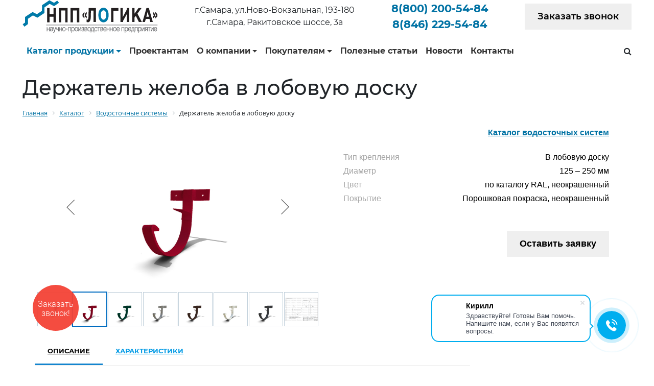

--- FILE ---
content_type: text/html; charset=UTF-8
request_url: http://ocinkovkin.ru/catalog/vodostochnye-sistemy/derzhatel-zheloba-v-lobovuyu-dosku/
body_size: 9893
content:
<!DOCTYPE html>
<html>
	<head>
		<meta http-equiv="Content-Type" content="text/html; charset=UTF-8" />
<meta name="robots" content="index, follow" />
<meta name="keywords" content="Держатель желоба в лобовую доску" />
<meta name="description" content="Держатель желоба в лобовую доску" />
<link href="/bitrix/js/ui/design-tokens/dist/ui.design-tokens.min.css?176295113623463" type="text/css"  rel="stylesheet" />
<link href="/bitrix/js/ui/fonts/opensans/ui.font.opensans.min.css?16800954692320" type="text/css"  rel="stylesheet" />
<link href="/bitrix/js/main/popup/dist/main.popup.bundle.min.css?176295131128056" type="text/css"  rel="stylesheet" />
<link href="/bitrix/css/main/themes/blue/style.min.css?1677852897331" type="text/css"  rel="stylesheet" />
<link href="/bitrix/cache/css/s1/npplogika/page_81389e33fdb8817bea06f0776743f187/page_81389e33fdb8817bea06f0776743f187_v1.css?176638439824459" type="text/css"  rel="stylesheet" />
<link href="/bitrix/cache/css/s1/npplogika/template_2abce4266c21d3c76edf60ffde8d5317/template_2abce4266c21d3c76edf60ffde8d5317_v1.css?1766384337291984" type="text/css"  data-template-style="true" rel="stylesheet" />
<script>if(!window.BX)window.BX={};if(!window.BX.message)window.BX.message=function(mess){if(typeof mess==='object'){for(let i in mess) {BX.message[i]=mess[i];} return true;}};</script>
<script>(window.BX||top.BX).message({"JS_CORE_LOADING":"Загрузка...","JS_CORE_NO_DATA":"- Нет данных -","JS_CORE_WINDOW_CLOSE":"Закрыть","JS_CORE_WINDOW_EXPAND":"Развернуть","JS_CORE_WINDOW_NARROW":"Свернуть в окно","JS_CORE_WINDOW_SAVE":"Сохранить","JS_CORE_WINDOW_CANCEL":"Отменить","JS_CORE_WINDOW_CONTINUE":"Продолжить","JS_CORE_H":"ч","JS_CORE_M":"м","JS_CORE_S":"с","JSADM_AI_HIDE_EXTRA":"Скрыть лишние","JSADM_AI_ALL_NOTIF":"Показать все","JSADM_AUTH_REQ":"Требуется авторизация!","JS_CORE_WINDOW_AUTH":"Войти","JS_CORE_IMAGE_FULL":"Полный размер"});</script>

<script src="/bitrix/js/main/core/core.min.js?1762951409229643"></script>

<script>BX.Runtime.registerExtension({"name":"main.core","namespace":"BX","loaded":true});</script>
<script>BX.setJSList(["\/bitrix\/js\/main\/core\/core_ajax.js","\/bitrix\/js\/main\/core\/core_promise.js","\/bitrix\/js\/main\/polyfill\/promise\/js\/promise.js","\/bitrix\/js\/main\/loadext\/loadext.js","\/bitrix\/js\/main\/loadext\/extension.js","\/bitrix\/js\/main\/polyfill\/promise\/js\/promise.js","\/bitrix\/js\/main\/polyfill\/find\/js\/find.js","\/bitrix\/js\/main\/polyfill\/includes\/js\/includes.js","\/bitrix\/js\/main\/polyfill\/matches\/js\/matches.js","\/bitrix\/js\/ui\/polyfill\/closest\/js\/closest.js","\/bitrix\/js\/main\/polyfill\/fill\/main.polyfill.fill.js","\/bitrix\/js\/main\/polyfill\/find\/js\/find.js","\/bitrix\/js\/main\/polyfill\/matches\/js\/matches.js","\/bitrix\/js\/main\/polyfill\/core\/dist\/polyfill.bundle.js","\/bitrix\/js\/main\/core\/core.js","\/bitrix\/js\/main\/polyfill\/intersectionobserver\/js\/intersectionobserver.js","\/bitrix\/js\/main\/lazyload\/dist\/lazyload.bundle.js","\/bitrix\/js\/main\/polyfill\/core\/dist\/polyfill.bundle.js","\/bitrix\/js\/main\/parambag\/dist\/parambag.bundle.js"]);
</script>
<script>BX.Runtime.registerExtension({"name":"fx","namespace":"window","loaded":true});</script>
<script>BX.Runtime.registerExtension({"name":"ui.design-tokens","namespace":"window","loaded":true});</script>
<script>BX.Runtime.registerExtension({"name":"ui.fonts.opensans","namespace":"window","loaded":true});</script>
<script>BX.Runtime.registerExtension({"name":"main.popup","namespace":"BX.Main","loaded":true});</script>
<script>BX.Runtime.registerExtension({"name":"popup","namespace":"window","loaded":true});</script>
<script>(window.BX||top.BX).message({"LANGUAGE_ID":"ru","FORMAT_DATE":"DD.MM.YYYY","FORMAT_DATETIME":"DD.MM.YYYY HH:MI:SS","COOKIE_PREFIX":"BITRIX_SM","SERVER_TZ_OFFSET":"14400","UTF_MODE":"Y","SITE_ID":"s1","SITE_DIR":"\/","USER_ID":"","SERVER_TIME":1769812665,"USER_TZ_OFFSET":0,"USER_TZ_AUTO":"Y","bitrix_sessid":"d8bbe7d76b7352612ffe34c72e0e1032"});</script>


<script  src="/bitrix/cache/js/s1/npplogika/kernel_main/kernel_main_v1.js?1766660273165561"></script>
<script src="/bitrix/js/main/popup/dist/main.popup.bundle.min.js?176295141667480"></script>
<script>BX.setJSList(["\/bitrix\/js\/main\/core\/core_fx.js","\/bitrix\/js\/main\/session.js","\/bitrix\/js\/main\/pageobject\/dist\/pageobject.bundle.js","\/bitrix\/js\/main\/core\/core_window.js","\/bitrix\/js\/main\/date\/main.date.js","\/bitrix\/js\/main\/core\/core_date.js","\/bitrix\/js\/main\/utils.js","\/bitrix\/templates\/npplogika\/components\/bitrix\/catalog.element\/.default\/script.js","\/bitrix\/templates\/npplogika\/js\/jquery-1.11.0.min.js","\/bitrix\/templates\/npplogika\/vendor\/bootstrap\/js\/bootstrap.min.js","\/bitrix\/templates\/npplogika\/vendor\/fancybox\/jquery.fancybox.min.js","\/bitrix\/templates\/npplogika\/js\/form.js","\/bitrix\/templates\/npplogika\/js\/script.js","\/bitrix\/templates\/npplogika\/components\/bitrix\/menu\/tree1\/script.js","\/bitrix\/components\/bitrix\/search.title\/script.js","\/bitrix\/templates\/npplogika\/components\/bitrix\/search.title\/header\/script.js"]);</script>
<script>BX.setCSSList(["\/bitrix\/templates\/npplogika\/components\/bitrix\/catalog\/catalog\/style.css","\/bitrix\/templates\/npplogika\/components\/bitrix\/catalog.element\/.default\/style.css","\/bitrix\/templates\/npplogika\/components\/bitrix\/catalog.element\/.default\/themes\/blue\/style.css","\/bitrix\/templates\/npplogika\/fonts\/fonts.css","\/bitrix\/templates\/npplogika\/vendor\/bootstrap\/css\/bootstrap.min.css","\/bitrix\/templates\/npplogika\/vendor\/fontawesome\/css\/all.css","\/bitrix\/templates\/npplogika\/vendor\/fancybox\/jquery.fancybox.min.css","\/bitrix\/templates\/npplogika\/components\/bitrix\/menu\/tree1\/style.css","\/bitrix\/templates\/npplogika\/components\/bitrix\/search.title\/header\/style.css","\/bitrix\/components\/bitrix\/breadcrumb\/templates\/.default\/style.css","\/bitrix\/templates\/npplogika\/components\/bitrix\/menu\/footer\/style.css","\/bitrix\/templates\/npplogika\/styles.css","\/bitrix\/templates\/npplogika\/template_styles.css"]);</script>


<script  src="/bitrix/cache/js/s1/npplogika/template_77387d38ecd9d64b99a572bcef2c10f1/template_77387d38ecd9d64b99a572bcef2c10f1_v1.js?1766384337237936"></script>
<script  src="/bitrix/cache/js/s1/npplogika/page_b46624c5daa8f0cc5de236b55cd0fb1c/page_b46624c5daa8f0cc5de236b55cd0fb1c_v1.js?176638439860850"></script>

		<title>Держатель желоба в лобовую доску</title>
		<link rel="shortcut icon" type="image/x-icon" href="/bitrix/templates/npplogika/images/favicon.ico" /> 
		<link rel="shortcut icon" type="image/png" sizes="32x32" href="/bitrix/templates/npplogika/images/favicon.png" />
		<meta name="viewport" content="width=device-width, initial-scale=1.0">
															
							</head>
	<body>
				<header class="header">
			<div class="header_middle container mb-2">
				<div class="row align-items-center justify-content-between">
					<div class="col-auto logo">
						<a href="/"><img src="/bitrix/templates/npplogika/images/logo.png" alt="ООО НПП «Логика»"></a>
					</div>
		            <div class="col-auto addresses text-center">
		            	<address class="address">
							г.Самара, ул.Ново-Вокзальная, 193-180<br/>
г.Самара, Ракитовское шоссе, 3а						</address>
					</div>
					<div class="col-auto phones">
						<a href="tel:88002005484"><span>8(800)</span> 200-54-84</a>
<a href="tel:88462694927"><span>8(846)</span> 229-54-84</a>		            </div>
					<div class="col-auto last text-end">
						 <button class="callback" data-fancybox="#callback" data-src="#callback">Заказать звонок</button>  
					</div>
				</div>
			</div>
			<nav class="header_bottom navbar navbar-expand-lg navbar-light bg-white">
			  	<div class="container">
					
	<button class="navbar-toggler" type="button" data-bs-toggle="collapse" data-bs-target="#main-menu" aria-controls="main-menu" aria-expanded="false" aria-label="Toggle navigation">
	  <span class="navbar-toggler-icon"></span>
	</button>
	<div class="main-menu collapse navbar-collapse" id="main-menu">
		<ul class="navbar-nav me-auto mb-2 mb-lg-0">
							
										<li class="nav-item active">
							<a href="/catalog/" class="nav-link dropdown-toggle" data-bs-hover="dropdown">Каталог продукции</a>
							<ul class="dropdown-menu">

				
				
							
				
												<li class="nav-item">
								<a href="/catalog/vodostochnye-sistemy/" class="nav-link active">Водосточные системы</a>
							</li>
					
				
				
							
				
												<li class="nav-item">
								<a href="/catalog/trubchatye-snegozaderzhateli/" class="nav-link">Трубчатые снегозадержатели</a>
							</li>
					
				
				
							
				
												<li class="nav-item">
								<a href="/catalog/krovelnye-ograzhdeniya/" class="nav-link">Кровельные ограждения</a>
							</li>
					
				
				
							
				
												<li class="nav-item">
								<a href="/catalog/dobornye-elementy/" class="nav-link">Доборные элементы</a>
							</li>
					
				
				
							
				
												<li class="nav-item">
								<a href="/catalog/dymniki-kolpaki-zonty/" class="nav-link">Дымники, Колпаки, Зонты</a>
							</li>
					
				
				
							
				
												<li class="nav-item">
								<a href="/catalog/okozhushki/" class="nav-link">Окожушки</a>
							</li>
					
				
				
												</ul></li>				
				
												<li class="nav-item">
								<a href="/buyers/catalogs/" class="nav-link">Проектантам</a>
							</li>
					
				
				
							
										<li class="nav-item">
							<a href="/about/" class="nav-link dropdown-toggle" data-bs-hover="dropdown">О компании</a>
							<ul class="dropdown-menu">

				
				
							
				
												<li class="nav-item">
								<a href="/about/portfolio/" class="nav-link">Портфолио</a>
							</li>
					
				
				
							
				
												<li class="nav-item">
								<a href="/about/reviews/" class="nav-link">Отзывы</a>
							</li>
					
				
				
												</ul></li>				
										<li class="nav-item">
							<a href="/buyers/" class="nav-link dropdown-toggle" data-bs-hover="dropdown"> Покупателям</a>
							<ul class="dropdown-menu">

				
				
							
				
												<li class="nav-item">
								<a href="/buyers/refund/" class="nav-link">Возврат</a>
							</li>
					
				
				
							
				
												<li class="nav-item">
								<a href="/buyers/guarantee/" class="nav-link">Гарантия</a>
							</li>
					
				
				
							
				
												<li class="nav-item">
								<a href="/buyers/prays-listy/" class="nav-link">Прайс-листы</a>
							</li>
					
				
				
							
				
												<li class="nav-item">
								<a href="/buyers/payment/" class="nav-link">Оплата</a>
							</li>
					
				
				
							
				
												<li class="nav-item">
								<a href="/buyers/delivery/" class="nav-link">Доставка</a>
							</li>
					
				
				
												</ul></li>				
				
												<li class="nav-item">
								<a href="/articles/" class="nav-link">Полезные статьи</a>
							</li>
					
				
				
							
				
												<li class="nav-item">
								<a href="/news/" class="nav-link">Новости</a>
							</li>
					
				
				
							
				
												<li class="nav-item">
								<a href="/contacts/" class="nav-link">Контакты </a>
							</li>
					
				
				
			
			
		</ul>
	</div>
						<div id="title-search">
	<form action="/catalog" class="input-group">
		<input id="title-search-input" class="form-control p-1 b-0" type="text" name="q" value="" size="20" maxlength="50" autocomplete="off" placeholder="Поиск"/>
		<button type="submit" name="s" class="btn btn-secondary b-0">
            <i class="fa fa-search"></i>
        </button>
			</form>
	<i class="fa fa-search toggle-button d-none"></i>
	</div>
<script>
	BX.ready(function(){
		new JCTitleSearch({
			'AJAX_PAGE' : '/catalog/vodostochnye-sistemy/derzhatel-zheloba-v-lobovuyu-dosku/',
			'CONTAINER_ID': 'title-search',
			'INPUT_ID': 'title-search-input',
			'MIN_QUERY_LEN': 2
		});
	});
</script>
				</div>
			</nav>
		</header>
		<main class="content">
							<section class="page_top">
					<div class="container">
		                <div class="row">
		                									<div class="col-sm-12 content">
							

							<div class="row">
			                    <div class="col-xs-12">
			                        <h1>Держатель желоба в лобовую доску</h1>
			                    </div>
			                </div>
			                <div class="row">
			                    <div class="col-xs-12">
	                     			<link href="/bitrix/css/main/font-awesome.css?167785289728777" type="text/css" rel="stylesheet" />
<div class="bx-breadcrumb" itemscope itemtype="http://schema.org/BreadcrumbList">
			<div class="bx-breadcrumb-item" id="bx_breadcrumb_0" itemprop="itemListElement" itemscope itemtype="http://schema.org/ListItem">
				
				<a href="/" title="Главная" itemprop="item">
					<span itemprop="name">Главная</span>
				</a>
				<meta itemprop="position" content="1" />
			</div>
			<div class="bx-breadcrumb-item" id="bx_breadcrumb_1" itemprop="itemListElement" itemscope itemtype="http://schema.org/ListItem">
				<i class="fa fa-angle-right"></i>
				<a href="/catalog/" title="Каталог" itemprop="item">
					<span itemprop="name">Каталог</span>
				</a>
				<meta itemprop="position" content="2" />
			</div>
			<div class="bx-breadcrumb-item" id="bx_breadcrumb_2" itemprop="itemListElement" itemscope itemtype="http://schema.org/ListItem">
				<i class="fa fa-angle-right"></i>
				<a href="/catalog/vodostochnye-sistemy/" title="Водосточные системы" itemprop="item">
					<span itemprop="name">Водосточные системы</span>
				</a>
				<meta itemprop="position" content="3" />
			</div>
			<div class="bx-breadcrumb-item">
				<i class="fa fa-angle-right"></i>
				<span>Держатель желоба в лобовую доску</span>
			</div><div style="clear:both"></div></div>			                    </div>
			                </div>
    			
						<div class='row'>
	<div class='col-xs-12'>
		<div class="bx-catalog-element bx-blue" id="bx_117848907_118"
	itemscope itemtype="http://schema.org/Product">
	<div class="container-fluid">
				<div class="row">
			<div class="col-md-6 col-sm-12">
				<div class="product-item-detail-slider-container" id="bx_117848907_118_big_slider">
					<span class="product-item-detail-slider-close" data-entity="close-popup"></span>
					<div class="product-item-detail-slider-block
						"
						data-entity="images-slider-block">
						<span class="product-item-detail-slider-left" data-entity="slider-control-left" style="display: none;"></span>
						<span class="product-item-detail-slider-right" data-entity="slider-control-right" style="display: none;"></span>
						<div class="product-item-label-text product-item-label-big product-item-label-top product-item-label-left" id="bx_117848907_118_sticker"
							style="display: none;">
													</div>
												<div class="product-item-detail-slider-images-container" data-entity="images-container">
																<div class="product-item-detail-slider-image active" data-entity="image" data-id="990">
										<img src="/upload/iblock/807/sshmws52zrxhmfrz6l8i7ec6c4xvq50f.jpg" alt="Держатель желоба в лобовую доску" title="Держатель желоба в лобовую доску" itemprop="image">
									</div>
																		<div class="product-item-detail-slider-image" data-entity="image" data-id="981">
										<img src="/upload/iblock/33a/fi26y83y346tz6km732tqaasxer5hblm.jpg" alt="Держатель желоба в лобовую доску" title="Держатель желоба в лобовую доску">
									</div>
																		<div class="product-item-detail-slider-image" data-entity="image" data-id="982">
										<img src="/upload/iblock/0a0/zaw9bqluw870rj93280t5ucck5q0b35v.jpg" alt="Держатель желоба в лобовую доску" title="Держатель желоба в лобовую доску">
									</div>
																		<div class="product-item-detail-slider-image" data-entity="image" data-id="983">
										<img src="/upload/iblock/ee8/9kt2uo0pca9ouwhrgws87kxtqpza89hz.jpg" alt="Держатель желоба в лобовую доску" title="Держатель желоба в лобовую доску">
									</div>
																		<div class="product-item-detail-slider-image" data-entity="image" data-id="984">
										<img src="/upload/iblock/681/n1av67s6x4n6tezassremc7e1drspfls.jpg" alt="Держатель желоба в лобовую доску" title="Держатель желоба в лобовую доску">
									</div>
																		<div class="product-item-detail-slider-image" data-entity="image" data-id="985">
										<img src="/upload/iblock/069/p4diz2485i1n87f1lwpkkh9u70t7hw0g.jpg" alt="Держатель желоба в лобовую доску" title="Держатель желоба в лобовую доску">
									</div>
																		<div class="product-item-detail-slider-image" data-entity="image" data-id="986">
										<img src="/upload/iblock/83e/i2qa5wcb3anpeper0v6598v3e8esqc4r.jpg" alt="Держатель желоба в лобовую доску" title="Держатель желоба в лобовую доску">
									</div>
																		<div class="product-item-detail-slider-image" data-entity="image" data-id="1652">
										<img src="/upload/iblock/5c2/sef70w1vig9hm3opu4ny9qn1yqeusjki.png" alt="Держатель желоба в лобовую доску" title="Держатель желоба в лобовую доску">
									</div>
															</div>
					</div>
												<div class="product-item-detail-slider-controls-block" id="bx_117848907_118_slider_cont">
																		<div class="product-item-detail-slider-controls-image active"
											data-entity="slider-control" data-value="990">
											<img src="/upload/iblock/807/sshmws52zrxhmfrz6l8i7ec6c4xvq50f.jpg">
										</div>
																				<div class="product-item-detail-slider-controls-image"
											data-entity="slider-control" data-value="981">
											<img src="/upload/iblock/33a/fi26y83y346tz6km732tqaasxer5hblm.jpg">
										</div>
																				<div class="product-item-detail-slider-controls-image"
											data-entity="slider-control" data-value="982">
											<img src="/upload/iblock/0a0/zaw9bqluw870rj93280t5ucck5q0b35v.jpg">
										</div>
																				<div class="product-item-detail-slider-controls-image"
											data-entity="slider-control" data-value="983">
											<img src="/upload/iblock/ee8/9kt2uo0pca9ouwhrgws87kxtqpza89hz.jpg">
										</div>
																				<div class="product-item-detail-slider-controls-image"
											data-entity="slider-control" data-value="984">
											<img src="/upload/iblock/681/n1av67s6x4n6tezassremc7e1drspfls.jpg">
										</div>
																				<div class="product-item-detail-slider-controls-image"
											data-entity="slider-control" data-value="985">
											<img src="/upload/iblock/069/p4diz2485i1n87f1lwpkkh9u70t7hw0g.jpg">
										</div>
																				<div class="product-item-detail-slider-controls-image"
											data-entity="slider-control" data-value="986">
											<img src="/upload/iblock/83e/i2qa5wcb3anpeper0v6598v3e8esqc4r.jpg">
										</div>
																				<div class="product-item-detail-slider-controls-image"
											data-entity="slider-control" data-value="1652">
											<img src="/upload/iblock/5c2/sef70w1vig9hm3opu4ny9qn1yqeusjki.png">
										</div>
																	</div>
											</div>
			</div>
			<div class="col-md-6 col-sm-12">
				<div class="product-item-detail-info-section">
														<div class="product-item-detail-info-container">
										<div align=right class="pdf_catalog_links">
													<b><a href="/catalog/katalog-vodostochnyh-sistem.pdf" target="_blank">Каталог водосточных систем</a></b><br><br>
												</div>											<dl class="product-item-detail-properties">
																										<dt>Тип крепления</dt>
														<dd>В лобовую доску														</dd>
																												<dt>Диаметр</dt>
														<dd>125 – 250 мм														</dd>
																												<dt>Цвет</dt>
														<dd>по каталогу RAL, неокрашенный														</dd>
																												<dt>Покрытие</dt>
														<dd>Порошковая покраска, неокрашенный														</dd>
																									</dl><br><br>
											<div class="col-auto last text-end">
												<button class="takeorder" data-fancybox="#takeorder" data-src="#takeorder" data-name="Держатель желоба в лобовую доску" data-id="118">Оставить заявку</button>  
											</div>
											<div style="display: none;">
												<form class="webform" id="takeorder">
	<div class="modal-header">
		<h4 class="modal-title">Оформить заявку</h4>
	</div>
	<div class="modal-body">
		<input type="hidden" name="id" value="8">
        <input type="hidden" name="product" class="product" value="">
    	<div class="webform-item">
    		<label for="takeorder-name" class="col-form-label">Имя:</label>
    		<input type="text" class="form-control required" name="name" id="takeorder-name" placeholder="Ваше имя">
    	</div>
    	<div class="webform-item">
    		<label for="takeorder-phone" class="col-form-label">Телефон:</label>
    		<input type="tel" class="form-control required" name="phone" id="takeorder-phone" placeholder="Ваше номер телефона">
    	</div>
    	<div class="webform-item">
    		<label for="takeorder-email" class="col-form-label">Ваша почта:</label> <br>
    		<input type="teemailxt" class="form-control required" name="email" id="takeorder-email" placeholder="Ваша почта">
    	</div>
        <div class="webform-item">
            <label for="takeorder-products" class="col-form-label">Продукция:</label>
            <input type="text" class="form-control required" name="products" id="takeorder-products" placeholder="Продукция" value="">
        </div>

	</div>
	<div class="modal-footer">
		<button type="submit" class="btn btn-primary">Отправить</button><br><br>
		<div class="col modal-agreement">
			<small><small>Нажимая на кнопку “Отправить”, вы соглашаетесь <br>с <a class="link" target="_blank" title="Пользовательское соглашение" href="/agreement.pdf">Политикой обработки</a> персональных данных
        </div>
	</div>
</form>								            </div>


																				</div>
													</div>
			</div>
		</div>
		<div class="row">
			<div class="col-xs-12">
							</div>
		</div>
		<div class="row">
			<div class="col-sm-8 col-md-9">
				<div class="row" id="bx_117848907_118_tabs">
					<div class="col-xs-12">
						<div class="product-item-detail-tabs-container">
							<ul class="product-item-detail-tabs-list">
																	<li class="product-item-detail-tab active" data-entity="tab" data-value="description">
										<a href="javascript:void(0);" class="product-item-detail-tab-link">
											<span>Описание</span>
										</a>
									</li>
																		<li class="product-item-detail-tab" data-entity="tab" data-value="properties">
										<a href="javascript:void(0);" class="product-item-detail-tab-link">
											<span>Характеристики</span>
										</a>
									</li>
																</ul>
						</div>
					</div>
				</div>
				<div class="row" id="bx_117848907_118_tab_containers">
					<div class="col-xs-12">
													<div class="product-item-detail-tab-content active" data-entity="tab-container" data-value="description"
								itemprop="description" id="bx_117848907_118_description">
								Держатель желоба (в лобовую доску) служит для фиксации водосточного желоба к карнизу или стене здания. Он обеспечивает надёжную и устойчивую установку желоба, предотвращая его смещение, провисание или деформацию под действием нагрузки, ветра или веса накопившейся воды. Держатель применяется как на новых объектах, так и при модернизации существующих водосточных систем. Шаг креплений 400-600мм (в зависимости от диаметра желоба). Для обеспечения разуклонки желоба каждый следующий держатель устанавливается чуть ниже предыдущего (рекомендуемый уклон составляет 3-5 мм на 1 м.пог. желоба). Возможно закрепление в торцевую часть карниза, в лобовую доску.<br>
<br>
Изделие изготавливается из стальной полосы сечением 4×25 мм, что обеспечивает высокую прочность и устойчивость к деформациям. Диаметр держателя соответствует диаметру водосточного желоба, что гарантирует надёжное и плотное крепление без необходимости использования дополнительных элементов. Для  защиты от атмосферного воздействия и коррозии на держатель наносится полимерное покрытие, повышающее его эстетические и эксплуатационные характеристики.<br>
<br>
Держатель желоба совместим с водосточными желобами производимыми ООО НПП «Логика» соответствующего диаметра. <br>
<br>	
Для подбора креплений, соответствующих Вашей ситуации, обращайтесь к нашим специалистам.



<!--  Используется для крепления желоба. Устанавливается на карнизе. Шаг креплений 400-600мм (в зависимости от диаметра желоба). Для обеспечения разуклонки желоба каждый следующий держатель устанавливается чуть ниже предыдущего (рекомендуемый уклон составляет 3-5 мм на 1 м.пог. желоба). Возможно закрепление в лобовую доску . <br>
Сочетается с желобом соответствующего диаметра.<br>
Имеет полукруглую форму.<br>
Имеет увеличенный срок службы за счет полимерного покрытия. -->							</div>
														<div class="product-item-detail-tab-content" data-entity="tab-container" data-value="properties">
																	<dl class="product-item-detail-properties">
																					<dt>Ссылка на pdf каталог</dt>
											<dd><a href="/catalog/katalog-vodostochnyh-sistem.pdf" target="_blank">Каталог водосточных систем</a>											</dd>
																						<dt>Тип крепления</dt>
											<dd>В лобовую доску											</dd>
																						<dt>Диаметр</dt>
											<dd>125 – 250 мм											</dd>
																						<dt>Цвет</dt>
											<dd>по каталогу RAL, неокрашенный											</dd>
																						<dt>Покрытие</dt>
											<dd>Порошковая покраска, неокрашенный											</dd>
																				</dl>
																</div>
												</div>
				</div>
			</div>
			<div class="col-sm-4 col-md-3">
				<div>
									</div>
			</div>
		</div>
		<div class="row">
			<div class="col-xs-12">
							</div>
		</div>
	</div>
	<!--Top tabs-->
	<div class="product-item-detail-tabs-container-fixed hidden-xs" id="bx_117848907_118_tabs_panel">
		<ul class="product-item-detail-tabs-list">
							<li class="product-item-detail-tab active" data-entity="tab" data-value="description">
					<a href="javascript:void(0);" class="product-item-detail-tab-link">
						<span>Описание</span>
					</a>
				</li>
								<li class="product-item-detail-tab" data-entity="tab" data-value="properties">
					<a href="javascript:void(0);" class="product-item-detail-tab-link">
						<span>Характеристики</span>
					</a>
				</li>
						</ul>
	</div>

	<meta itemprop="name" content="Держатель желоба в лобовую доску" />
	<meta itemprop="category" content="" />
			<span itemprop="offers" itemscope itemtype="http://schema.org/Offer">
			<meta itemprop="price" content="" />
			<meta itemprop="priceCurrency" content="" />
			<link itemprop="availability" href="http://schema.org/OutOfStock" />
		</span>
		</div>
<script>
	BX.message({
		ECONOMY_INFO_MESSAGE: 'Скидка #ECONOMY#',
		TITLE_ERROR: 'Ошибка',
		TITLE_BASKET_PROPS: 'Свойства товара, добавляемые в корзину',
		BASKET_UNKNOWN_ERROR: 'Неизвестная ошибка при добавлении товара в корзину',
		BTN_SEND_PROPS: 'Выбрать',
		BTN_MESSAGE_DETAIL_BASKET_REDIRECT: 'Перейти в корзину',
		BTN_MESSAGE_CLOSE: 'Закрыть',
		BTN_MESSAGE_DETAIL_CLOSE_POPUP: 'Продолжить покупки',
		TITLE_SUCCESSFUL: 'Товар добавлен в корзину',
		COMPARE_MESSAGE_OK: 'Товар добавлен в список сравнения',
		COMPARE_UNKNOWN_ERROR: 'При добавлении товара в список сравнения произошла ошибка',
		COMPARE_TITLE: 'Сравнение товаров',
		BTN_MESSAGE_COMPARE_REDIRECT: 'Перейти в список сравнения',
		PRODUCT_GIFT_LABEL: 'Подарок',
		PRICE_TOTAL_PREFIX: 'на сумму',
		RELATIVE_QUANTITY_MANY: 'много',
		RELATIVE_QUANTITY_FEW: 'мало',
		SITE_ID: 's1'
	});

	var obbx_117848907_118 = new JCCatalogElement({'CONFIG':{'USE_CATALOG':false,'SHOW_QUANTITY':false,'SHOW_PRICE':false,'SHOW_DISCOUNT_PERCENT':false,'SHOW_OLD_PRICE':false,'USE_PRICE_COUNT':false,'DISPLAY_COMPARE':false,'MAIN_PICTURE_MODE':['POPUP','MAGNIFIER'],'ADD_TO_BASKET_ACTION':['BUY'],'SHOW_CLOSE_POPUP':false,'SHOW_MAX_QUANTITY':'N','RELATIVE_QUANTITY_FACTOR':'5','TEMPLATE_THEME':'blue','USE_STICKERS':true,'USE_SUBSCRIBE':false,'SHOW_SLIDER':'Y','SLIDER_INTERVAL':'5000','ALT':'Держатель желоба в лобовую доску','TITLE':'Держатель желоба в лобовую доску','MAGNIFIER_ZOOM_PERCENT':'200','USE_ENHANCED_ECOMMERCE':'N','DATA_LAYER_NAME':'','BRAND_PROPERTY':''},'VISUAL':{'ID':'bx_117848907_118','DISCOUNT_PERCENT_ID':'bx_117848907_118_dsc_pict','STICKER_ID':'bx_117848907_118_sticker','BIG_SLIDER_ID':'bx_117848907_118_big_slider','BIG_IMG_CONT_ID':'bx_117848907_118_bigimg_cont','SLIDER_CONT_ID':'bx_117848907_118_slider_cont','OLD_PRICE_ID':'bx_117848907_118_old_price','PRICE_ID':'bx_117848907_118_price','DESCRIPTION_ID':'bx_117848907_118_description','DISCOUNT_PRICE_ID':'bx_117848907_118_price_discount','PRICE_TOTAL':'bx_117848907_118_price_total','SLIDER_CONT_OF_ID':'bx_117848907_118_slider_cont_','QUANTITY_ID':'bx_117848907_118_quantity','QUANTITY_DOWN_ID':'bx_117848907_118_quant_down','QUANTITY_UP_ID':'bx_117848907_118_quant_up','QUANTITY_MEASURE':'bx_117848907_118_quant_measure','QUANTITY_LIMIT':'bx_117848907_118_quant_limit','BUY_LINK':'bx_117848907_118_buy_link','ADD_BASKET_LINK':'bx_117848907_118_add_basket_link','BASKET_ACTIONS_ID':'bx_117848907_118_basket_actions','NOT_AVAILABLE_MESS':'bx_117848907_118_not_avail','COMPARE_LINK':'bx_117848907_118_compare_link','TREE_ID':'bx_117848907_118_skudiv','DISPLAY_PROP_DIV':'bx_117848907_118_sku_prop','DISPLAY_MAIN_PROP_DIV':'bx_117848907_118_main_sku_prop','OFFER_GROUP':'bx_117848907_118_set_group_','BASKET_PROP_DIV':'bx_117848907_118_basket_prop','SUBSCRIBE_LINK':'bx_117848907_118_subscribe','TABS_ID':'bx_117848907_118_tabs','TAB_CONTAINERS_ID':'bx_117848907_118_tab_containers','SMALL_CARD_PANEL_ID':'bx_117848907_118_small_card_panel','TABS_PANEL_ID':'bx_117848907_118_tabs_panel'},'PRODUCT_TYPE':'','PRODUCT':{'ID':'118','ACTIVE':'Y','PICT':{'ID':'990','SRC':'/upload/iblock/807/sshmws52zrxhmfrz6l8i7ec6c4xvq50f.jpg','WIDTH':'1000','HEIGHT':'1000'},'NAME':'Держатель желоба в лобовую доску','SUBSCRIPTION':true,'ITEM_PRICE_MODE':'','ITEM_PRICES':[],'ITEM_PRICE_SELECTED':'','ITEM_QUANTITY_RANGES':[],'ITEM_QUANTITY_RANGE_SELECTED':'','ITEM_MEASURE_RATIOS':[],'ITEM_MEASURE_RATIO_SELECTED':'','SLIDER_COUNT':'8','SLIDER':[{'ID':'990','SRC':'/upload/iblock/807/sshmws52zrxhmfrz6l8i7ec6c4xvq50f.jpg','WIDTH':'1000','HEIGHT':'1000'},{'ID':'981','SRC':'/upload/iblock/33a/fi26y83y346tz6km732tqaasxer5hblm.jpg'},{'ID':'982','SRC':'/upload/iblock/0a0/zaw9bqluw870rj93280t5ucck5q0b35v.jpg'},{'ID':'983','SRC':'/upload/iblock/ee8/9kt2uo0pca9ouwhrgws87kxtqpza89hz.jpg'},{'ID':'984','SRC':'/upload/iblock/681/n1av67s6x4n6tezassremc7e1drspfls.jpg'},{'ID':'985','SRC':'/upload/iblock/069/p4diz2485i1n87f1lwpkkh9u70t7hw0g.jpg'},{'ID':'986','SRC':'/upload/iblock/83e/i2qa5wcb3anpeper0v6598v3e8esqc4r.jpg'},{'ID':'1652','SRC':'/upload/iblock/5c2/sef70w1vig9hm3opu4ny9qn1yqeusjki.png'}],'CAN_BUY':false,'CHECK_QUANTITY':'','QUANTITY_FLOAT':false,'MAX_QUANTITY':'','STEP_QUANTITY':'','CATEGORY':''},'BASKET':{'ADD_PROPS':true,'QUANTITY':'quantity','PROPS':'prop','EMPTY_PROPS':true,'BASKET_URL':'/personal/basket.php','ADD_URL_TEMPLATE':'/catalog/vodostochnye-sistemy/derzhatel-zheloba-v-lobovuyu-dosku/?action=ADD2BASKET&id=#ID#','BUY_URL_TEMPLATE':'/catalog/vodostochnye-sistemy/derzhatel-zheloba-v-lobovuyu-dosku/?action=BUY&id=#ID#'},'IS_FACEBOOK_CONVERSION_CUSTOMIZE_PRODUCT_EVENT_ENABLED':false});
</script>
	<script>
		BX.ready(BX.defer(function(){
			if (!!window.obbx_117848907_118)
			{
				window.obbx_117848907_118.allowViewedCount(true);
			}
		}));
	</script>

		</div>
	</div>										</div>
						</div>
	            	</div>
	        	</section>
	        		</main>
		<footer>
			<div class="container">
				<div class="footer-top row justify-content-lg-between justify-content-center">
					<div class="col-auto info">
						<p><a href="/"><img src="/bitrix/templates/npplogika/images/logo_white.png" alt="ООО НПП «Логика»"></a></p>
						<p class="text-center"><a href="https://vk.com/npplogika" target="_blank"><i class="fa-brands fa-vk fa-2xl"></i></i></a></p>
						<p class="phones">
							<a href="tel:88002005484"><span>8(800)</span> 200-54-84</a>
<a href="tel:88462694927"><span>8(846)</span> 229-54-84</a>		            	</p>
		            	<p>© 2026 ООО НПП «Логика»</p>
					</div>
					<div class="col-auto menu catalog">
						
<ul class="footer-menu">

			<li><a href="/catalog/vodostochnye-sistemy/" class="selected">Водосточные системы</a></li>
		
			<li><a href="/catalog/trubchatye-snegozaderzhateli/">Трубчатые снегозадержатели</a></li>
		
			<li><a href="/catalog/krovelnye-ograzhdeniya/">Кровельные ограждения</a></li>
		
			<li><a href="/catalog/dobornye-elementy/">Доборные элементы</a></li>
		
			<li><a href="/catalog/dymniki-kolpaki-zonty/">Дымники, Колпаки, Зонты</a></li>
		
			<li><a href="/catalog/okozhushki/">Окожушки</a></li>
		

</ul>
					</div>
					<div class="col-auto menu oher">
						
<ul class="footer-menu">

			<li><a href="/about/">О компании</a></li>
		
			<li><a href="/services/">Услуги</a></li>
		
			<li><a href="/buyers/">Покупателям</a></li>
		
			<li><a href="/articles/">Полезные статьи</a></li>
		
			<li><a href="/news/">Новости</a></li>
		
			<li><a href="/contacts/">Контакты </a></li>
		

</ul>
					</div>
					<div class="col-auto menu oher">
						
<ul class="footer-menu">

			<li><a href="/buyers/catalogs/">Каталоги технических решений</a></li>
		

</ul>
					</div>
				</div>
				<div class="footer-bottom mt-3 text-center">
					Вся представленная на сайте информация, касающаяся технических характеристик, наличия на складе, стоимости товаров, носит информационный характер и ни при каких условиях не является публичной офертой, определяемой положениями Статьи 437(2) Гражданского кодекса РФ.				</div>
			</div>
		</footer>

		<div style="display: none;">
			<form class="webform" id="callback">
	<div class="modal-header">
		<h4 class="modal-title">Заказ обратного звонка</h4>
	</div>
	<div class="modal-body">
		<input type="hidden" name="id" value="7">
    	<div class="webform-item">
    		<label for="callback-name" class="col-form-label">Имя:</label>
    		<input type="text" class="form-control required" name="name" id="callback-name" placeholder="Ваше имя">
    	</div>
    	<div class="webform-item">
    		<label for="callback-phone" class="col-form-label">Телефон:</label>
    		<input type="tel" class="form-control required" name="phone" id="callback-phone" placeholder="Ваше номер телефона">
    	</div>
	</div>
	<div class="modal-footer">
		<button type="submit" class="btn btn-primary">Отправить</button>
		<div class="col modal-agreement">
			<small><small>Нажимая на кнопку “Отправить”, вы соглашаетесь <br>с <a class="link" target="_blank" title="Пользовательское соглашение" href="/agreement.pdf">Политикой обработки</a> персональных данных
        </div>
	</div>
</form>        </div>

	<!-- Yandex.Metrika counter -->
	<script type="text/javascript" >
	   (function(m,e,t,r,i,k,a){m[i]=m[i]||function(){(m[i].a=m[i].a||[]).push(arguments)};
	   m[i].l=1*new Date();k=e.createElement(t),a=e.getElementsByTagName(t)[0],k.async=1,k.src=r,a.parentNode.insertBefore(k,a)})
	   (window, document, "script", "https://mc.yandex.ru/metrika/tag.js", "ym");

	   ym(15292942, "init", {
 	       clickmap:true,
 	       trackLinks:true,
 	       accurateTrackBounce:true
 	  });
	</script>
	<noscript><div><img src="https://mc.yandex.ru/watch/15292942" style="position:absolute; left:-9999px;" alt="" /></div></noscript>
	<!-- /Yandex.Metrika counter -->

	<link rel="stylesheet" href="https://cdn.envybox.io/widget/cbk.css">
	<script type="text/javascript" src="https://cdn.envybox.io/widget/cbk.js?wcb_code=a2bb2f958f840649f69f755eba65f741" charset="UTF-8" async></script>

	<script>
        (function(w,d,u){
                var s=d.createElement('script');s.async=true;s.src=u+'?'+(Date.now()/60000|0);
                var h=d.getElementsByTagName('script')[0];h.parentNode.insertBefore(s,h);
        })(window,document,'https://cdn-ru.bitrix24.ru/b3150875/crm/site_button/loader_2_6jru6o.js');
	</script>
</div></body>
</html>

--- FILE ---
content_type: application/javascript
request_url: https://cdn-ru.bitrix24.ru/b3150875/crm/site_button/loader_2_6jru6o.js?29496877
body_size: 54142
content:
;(function () {
var webPacker = {"address":"https:\/\/npplogika.bitrix24.ru"};

;(function () {
(function(){"use strict";if(typeof webPacker==="undefined"){return}var e=[];function t(t){this.name=t;e.push(this)}t.prototype={language:null,languages:[],messages:{},properties:{},setProperties:function(e){this.properties=e||{}},loadResources:function(e){return(e||[]).forEach(function(e){webPacker.resource.load(e,this)},this)},message:function(e){var t=this.messages;if(e in t){return t[e]}var n=this.language||"en";if(t[n]&&t[n][e]){return t[n][e]}n="en";if(t[n]&&t[n][e]){return t[n][e]}return""},getMessages:function(e){var t=e||this.language||"en";var n=this.messages;if(n[t]){return n[t]}t=this.language||"en";if(n[t]){return n[t]}if(n.en){return n.en}return n}};webPacker.getModule=function(e){return this.getModules().filter(function(t){return t.name===e})[0]};webPacker.getModules=function(){return e};webPacker.module=t;webPacker.getAddress=function(){return this.address};webPacker.resource={load:function(e,t){switch(e.type){case"css":this.loadCss(e.content);break;case"js":this.loadJs(e.content||e.src,!e.content);break;case"html":case"layout":if(t){var n=t.messages[t.language]?t.messages[t.language]:t.messages;for(var r in n){if(!n.hasOwnProperty(r)){continue}e.content=e.content.replace(new RegExp("%"+r+"%","g"),n[r])}}this.loadLayout(e.content);break}},loadLayout:function(e){if(!e){return}var t=document.createElement("DIV");t.innerHTML=e;document.body.insertBefore(t,document.body.firstChild)},loadJs:function(e,t,n){if(!e){return}var r=document.createElement("SCRIPT");r.setAttribute("type","text/javascript");r.setAttribute("async","");if(t){r.setAttribute("src",src)}else{if(webPacker.browser.isIE()){r.text=text}else{r.appendChild(document.createTextNode(e))}}this.appendToHead(r,!t&&n)},appendToHead:function(e,t){(document.getElementsByTagName("head")[0]||document.documentElement).appendChild(e);if(t){document.head.removeChild(e)}},loadCss:function(e){if(!e){return}var t=document.createElement("STYLE");t.setAttribute("type","text/css");if(t.styleSheet){t.styleSheet.cssText=e}else{t.appendChild(document.createTextNode(e))}this.appendToHead(t)}};webPacker.type={isArray:function(e){return e&&Object.prototype.toString.call(e)==="[object Array]"},isString:function(e){return e===""?true:e?typeof e==="string"||e instanceof String:false},toArray:function(e){return Array.prototype.slice.call(e)}};webPacker.classes={change:function(e,t,n){e?n?this.add(e,t):this.remove(e,t):null},remove:function(e,t){e?e.classList.remove(t):null},add:function(e,t){e?e.classList.add(t):null},has:function(e,t){return e&&e.classList.contains(t)}};webPacker.url={};webPacker.url.parameter={list:null,get:function(e){var t=this.getObject();return t.hasOwnProperty(e)?decodeURIComponent(t[e]):null},has:function(e){var t=this.getObject();return t.hasOwnProperty(e)},getList:function(){if(this.list){return this.list}var e=window.location.search.substr(1);if(e.length<=1){return[]}this.list=e.split("&").map(function(e){var t=e.split("=");return{name:t[0],value:t[1]||""}},this);return this.list},getObject:function(){return this.getList().reduce(function(e,t){e[t.name]=t.value;return e},{})}};webPacker.ready=function(e){document.readyState==="complete"||document.readyState==="loaded"?e():this.addEventListener(window,"DOMContentLoaded",e)};webPacker.addEventListener=function(e,t,n){e=e||window;if(window.addEventListener){e.addEventListener(t,n,false)}else{e.attachEvent("on"+t,n)}};webPacker.event={listeners:[],on:function(e,t,n){this.listeners.filter(function(n){return n[0]===e&&n[1]===t}).forEach(function(e){e[2].apply(this,n)})},listen:function(e,t,n){this.listeners.push([e,t,n])}};webPacker.cookie={setItem:function(e,t,n){try{this.set(e,JSON.stringify(t),n)}catch(e){}},getItem:function(e){try{return JSON.parse(this.get(e))||null}catch(e){return null}},set:function(e,t,n){n=n||3600*24*365*10;var r=new Date((new Date).getTime()+1e3*n);document.cookie=e+"="+t+"; path=/; expires="+r.toUTCString()},get:function(e){var t=document.cookie.match(new RegExp("(?:^|; )"+e.replace(/([\.$?*|{}\(\)\[\]\\\/\+^])/g,"\\$1")+"=([^;]*)"));return t?decodeURIComponent(t[1]):null}};webPacker.ls={supported:null,removeItem:function(e){if(!this.isSupported())return;window.localStorage.removeItem(e)},setItem:function(e,t,n){if(!this.isSupported())return;try{if(n&&t&&typeof t==="object"){n=parseInt(n);t.cacheData={time:parseInt(Date.now()/1e3),ttl:isNaN(n)?3600:n}}window.localStorage.setItem(e,JSON.stringify(t))}catch(e){}},getItem:function(e,t){if(!this.isSupported())return null;try{var n=JSON.parse(window.localStorage.getItem(e))||null;if(t&&n&&typeof n==="object"&&n.cacheData){t=parseInt(t);t=t&&!isNaN(t)?t:n.cacheData.ttl;if(parseInt(Date.now()/1e3)>n.cacheData.time+t){n=null;this.removeItem(e)}}if(n&&typeof n==="object"){delete n.cacheData}return n}catch(e){return null}},isSupported:function(){if(this.supported===null){this.supported=false;try{var e="b24crm-x-test";window.localStorage.setItem(e,"x");window.localStorage.removeItem(e);this.supported=true}catch(e){}}return this.supported}};webPacker.browser={isIOS:function(){return/(iPad;)|(iPhone;)/i.test(navigator.userAgent)},isOpera:function(){return navigator.userAgent.toLowerCase().indexOf("opera")!==-1},isIE:function(){return document.attachEvent&&!this.isOpera()},isMobile:function(){return/(ipad|iphone|android|mobile|touch)/i.test(navigator.userAgent)}};webPacker.analytics={trackGa:function(e,t,n){if(window.gtag){if(e==="pageview"){if(window.dataLayer){var r=window.dataLayer.filter(function(e){return e[0]==="config"}).map(function(e){return e[1]});if(r.length>0){window.gtag("config",r[0],{page_path:t})}}}else if(e==="event"){window.gtag("event",n,{event_category:t})}}else if(window.dataLayer){if(e==="pageview"){window.dataLayer.push({event:"VirtualPageview",virtualPageURL:t})}else if(e==="event"){window.dataLayer.push({event:"crm-form",eventCategory:t,eventAction:n})}}else if(typeof window.ga==="function"){if(n){window.ga("send",e,t,n)}else{window.ga("send",e,t)}}},trackYa:function(e){if(!window["Ya"]){return}var t;if(Ya.Metrika&&Ya.Metrika.counters()[0]){t=Ya.Metrika.counters()[0].id}else if(Ya.Metrika2&&Ya.Metrika2.counters()[0]){t=Ya.Metrika2.counters()[0].id}if(t&&window["yaCounter"+t]){window["yaCounter"+t].reachGoal(e)}}}})();
//# sourceMappingURL=https://npplogika.bitrix24.ru/bitrix/js/ui/webpacker/ui.webpacker.map.js


})();

;(function () {
var module = new webPacker.module('crm.tracking.tracker.loader');
	(function(w,d,u){
		var s=d.createElement('script');s.async=true;s.src=u+'?'+(Date.now()/60000|0);
		var h=d.getElementsByTagName('script')[0];h.parentNode.insertBefore(s,h);
	})(window,document,'https://cdn-ru.bitrix24.ru/b3150875/crm/tag/call.tracker.js');


})();

;(function () {
var module = new webPacker.module('crm.tracking.guest');
module.setProperties({"lifespan":28,"canRegisterOrder":true});
(function(){"use strict";if(typeof webPacker==="undefined"){return}window.b24Tracker=window.b24Tracker||{};if(window.b24Tracker.guest){return}window.b24Tracker.guest={cookieName:"b24_crm_guest_id",returnCookieName:"b24_crm_guest_id_returned",requestUrl:"",isInit:false,init:function(){if(this.isInit){return}this.isInit=true;this.requestUrl=(webPacker.getAddress()+"/").match(/((http|https):\/\/[^\/]+?)\//)[1]+"/pub/guest.php";if(module.properties["lifespan"]){var t=parseInt(module.properties["lifespan"]);if(!isNaN(t)&&t){r.lifespan=t;n.lifespan=t}}e.collect();r.collect();n.collect();s.collect();this.checkReturn();window.b24order=window.b24order||[];window.b24order.forEach((function(e){this.registerOrder(e)}),this);window.b24order.push=function(e){this.registerOrder(e)}.bind(this)},checkReturn:function(){if(!this.getGidCookie()||!window.sessionStorage||sessionStorage.getItem(this.returnCookieName)){return}a.query(this.requestUrl,{gid:this.getGidCookie(),a:"event",e:"Return"},this.onAjaxResponse.bind(this));this.markReturned()},storeTrace:function(e,t){t=t||"storeTrace";a.query(this.requestUrl,{a:t,d:{trace:e}})},link:function(e){if(!e||this.getGidCookie()){return}a.query(this.requestUrl,{a:"link",gid:e},this.onAjaxResponse.bind(this))},register:function(){if(this.getGidCookie()){return}a.query(this.requestUrl,{a:"register"},this.onAjaxResponse.bind(this))},onAjaxResponse:function(e){e=e||{};e.data=e.data||{};if(!this.getGidCookie()&&!!e.data.gid){webPacker.ls.setItem(this.cookieName,e.data.gid);this.markReturned()}},getPages:function(){return s.list()},getTags:function(){return r.list()},registerOrder:function(e){if(!module.properties["canRegisterOrder"]){return}this.storeTrace(this.getTraceOrder(e),"registerOrder")},getTraceOrder:function(e){e=e||{};var t=e.id||"";if(!Number.isNaN(t)&&typeof t==="number"){t=t.toString()}if(!t||!webPacker.type.isString(t)||!t.match(/^[\d\w.\-\/\\_#]{1,30}$/i)){if(window.console&&window.console.error){window.console.error("Wrong order id: "+e.id)}}var i=parseFloat(e.sum);if(isNaN(i)||i<0){if(window.console&&window.console.error){window.console.error("Wrong order sum: "+e.sum)}}this.sentOrders=this.sentOrders||[];if(this.sentOrders.indexOf(t)>=0){return}this.sentOrders.push(t);return this.getTrace({channels:[{code:"order",value:t}],order:{id:t,sum:i}})},getTrace:function(t){var i=this.remindTrace(t);e.clear();return i},remindTrace:function(t){return JSON.stringify(e.current(t))},getUtmSource:function(){return this.getTags().utm_source||""},isUtmSourceDetected:function(){return r.isSourceDetected()},getGidCookie:function(){return webPacker.ls.getItem(this.cookieName)},setGid:function(e){this.markReturned();return webPacker.ls.setItem(this.cookieName,e)},markReturned:function(){if(window.sessionStorage){sessionStorage.setItem(this.returnCookieName,"y")}}};var e={maxCount:5,lsKey:"b24_crm_guest_traces",previous:function(){return webPacker.ls.getItem(this.lsKey)||{list:[]}},current:function(e){e=e||{};var i={url:window.location.href,ref:n.getData().ref,device:{isMobile:webPacker.browser.isMobile()},tags:r.getData(),client:t.getData(),pages:{list:s.list()},gid:b24Tracker.guest.getGidCookie()};if(e.previous!==false){i.previous=this.previous()}if(e.channels){i.channels=e.channels}if(e.order){i.order=e.order}return i},clear:function(){webPacker.ls.removeItem(this.lsKey)},collect:function(){if(!r.isSourceDetected()&&!n.detect().newest){return}var e=this.current({previous:false});if(!e.pages.list){return}var t=this.previous();t=t||{};t.list=t.list||[];t.list.push(this.current({previous:false}));if(t.list.length>this.maxCount){t.list.shift()}r.clear();s.clear();webPacker.ls.setItem(this.lsKey,t)}};var t={getData:function(){var e={gaId:this.getGaId(),yaId:this.getYaId()};if(!e.gaId)delete e["gaId"];if(!e.yaId)delete e["yaId"];return e},getGaId:function(){var e;if(typeof window.ga==="function"){ga((function(t){e=t.get("clientId")}));if(e){return e}if(ga.getAll&&ga.getAll()[0]){e=ga.getAll()[0].get("clientId")}}if(e){return e}e=(document.cookie||"").match(/_ga=(.+?);/);if(e){e=(e[1]||"").split(".").slice(-2).join(".")}return e?e:null},getYaId:function(){var e;if(window.Ya){var t;if(Ya.Metrika&&Ya.Metrika.counters()[0]){t=Ya.Metrika.counters()[0].id}else if(Ya.Metrika2&&Ya.Metrika2.counters()[0]){t=Ya.Metrika2.counters()[0].id}if(!t){return null}if(window.ym&&typeof window.ym==="object"){ym(t,"getClientID",(function(t){e=t}))}if(!e&&window["yaCounter"+t]){e=window["yaCounter"+t].getClientID()}}if(!e&&window.ym&&typeof window.ym==="function"&&(window.ym.a&&window.ym.a[0]!==undefined)){e=window.ym.a[0][0]}if(!e){e=webPacker.cookie.get("_ym_uid")}return e?e:null}};var i=null;var r={lifespan:28,lsPageKey:"b24_crm_guest_utm",tags:["utm_source","utm_medium","utm_campaign","utm_content","utm_term"],sameTagLifeSpan:3600,list:function(){return this.getData().list||{}},isSourceDetected:function(){if(i===null){var e=this.tags[0];var t=webPacker.url.parameter.get(e);if(t===null||!t){i=false}else if(this.list()[e]!==t){i=true}else{i=this.getTimestamp(true)-this.getTimestamp()>this.sameTagLifeSpan}}return i},getGCLid:function(){return this.getData().gclid||null},getTimestamp:function(e){return(e?null:parseInt(this.getData().ts))||parseInt(Date.now()/1e3)},getData:function(){return(webPacker.ls.isSupported()?webPacker.ls.getItem(this.lsPageKey):webPacker.cookie.getItem(this.lsPageKey))||{}},clear:function(){webPacker.ls.removeItem(this.lsPageKey)},collect:function(){var e=this.getTimestamp();var t=webPacker.url.parameter.getList().filter((function(e){return this.tags.indexOf(e.name)>-1}),this);if(t.length>0){t=t.filter((function(e){return e.value.trim().length>0})).reduce((function(e,t){e[t.name]=decodeURIComponent(t.value);return e}),{});e=this.getTimestamp(true)}else{t=this.list()}var i=webPacker.url.parameter.getList().filter((function(e){return e.name==="gclid"}),this).map((function(e){return e.value}));i=i[0]||this.getGCLid();if(this.getTimestamp(true)-e>this.lifespan*3600*24){this.clear();return}var r={ts:e,list:t,gclid:i};webPacker.ls.isSupported()?webPacker.ls.setItem(this.lsPageKey,r):webPacker.cookie.setItem(this.lsPageKey,r)}};var n={lifespan:28,lsKey:"b24_crm_guest_ref",sameRefLifeSpan:3600,detect:function(){var e={detected:false,existed:false,expired:false,newest:false,value:null};var t=document.referrer;if(!t){return e}var i=document.createElement("a");i.href=t;if(!i.hostname){return e}if(i.hostname===window.location.hostname){return e}e.value=t;e.detected=true;if(t!==this.getData().ref){e.newest=true;return e}e.existed=true;if(this.getTs(true)-this.getTs()>this.sameRefLifeSpan){e.expired=true;return e}return false},getTs:function(e){return(e?null:parseInt(this.getData().ts))||parseInt(Date.now()/1e3)},getData:function(){return(webPacker.ls.isSupported()?webPacker.ls.getItem(this.lsKey,this.getTtl()):null)||{}},clear:function(){webPacker.ls.removeItem(this.lsKey)},getTtl:function(){return this.lifespan*3600*24},collect:function(){var e=this.detect();if(!e.detected){return}if(e.expired){this.clear();return}webPacker.ls.setItem(this.lsKey,{ts:this.getTs(),ref:e.value},this.getTtl())}};var s={maxCount:5,lsPageKey:"b24_crm_guest_pages",list:function(){return webPacker.ls.getItem(this.lsPageKey)},clear:function(){webPacker.ls.removeItem(this.lsPageKey)},collect:function(){if(!document.body){return}var e=document.body.querySelector("h1");e=e?e.textContent.trim():"";if(e.length===0){e=document.head.querySelector("title");e=e?e.textContent.trim():""}e=e.substring(0,40);var t=window.location.href;var i=webPacker.ls.getItem(this.lsPageKey);i=i instanceof Array?i:[];var r=-1;i.forEach((function(e,i){if(e[0]===t)r=i}));if(r>-1){i=i.slice(0,r).concat(i.slice(r+1))}while(i.length>=this.maxCount){i.shift()}var n=new Date;i.push([t,Math.round(n.getTime()/1e3),e]);webPacker.ls.setItem(this.lsPageKey,i)}};var a={query:function(e,t,i){this.ajax=null;if(window.XMLHttpRequest){this.ajax=new XMLHttpRequest}else if(window.ActiveXObject){this.ajax=new window.ActiveXObject("Microsoft.XMLHTTP")}"withCredentials"in this.ajax?this.post(e,t,i):this.get(e,t)},get:function(e,t){var i=document.createElement("script");i.type="text/javascript";i.src=e+"?"+this.stringify(t);i.async=true;var r=document.getElementsByTagName("script")[0];r.parentNode.insertBefore(i,r)},post:function(e,t,i){var r=this.ajax;r.open("POST",e,true);r.setRequestHeader("Content-Type","application/x-www-form-urlencoded");r.withCredentials=true;r.onreadystatechange=function(){if(i&&r.readyState===4&&r.status===200){i.apply(this,[JSON.parse(this.responseText)])}};r.send(this.stringify(t))},stringify:function(e){var t=[];if(Object.prototype.toString.call(e)==="[object Array]"){}else if(typeof e==="object"){for(var i in e){if(!e.hasOwnProperty(i)){continue}var r=e[i];if(typeof r==="object"){r=JSON.stringify(r)}t.push(i+"="+encodeURIComponent(r))}}return t.join("&")},getAjax:function(){if(this.ajax){return this.ajax}if(window.XMLHttpRequest){this.ajax=new XMLHttpRequest}else if(window.ActiveXObject){this.ajax=new window.ActiveXObject("Microsoft.XMLHTTP")}return this.ajax}};window.b24Tracker.guest.init()})();
//# sourceMappingURL=https://npplogika.bitrix24.ru/bitrix/js/crm/tracking/guest/script.map.js


})();

;(function () {
var module = new webPacker.module('crm.site.button');
module.loadResources([{"type":"css","path":"https:\/\/npplogika.bitrix24.ru\/bitrix\/components\/bitrix\/crm.button.button\/templates\/.default\/style.css?1636112442.29954","content":"html.bx-ios.bx-ios-fix-frame-focus,.bx-ios.bx-ios-fix-frame-focus body{-webkit-overflow-scrolling:touch}.bx-touch{-webkit-tap-highlight-color:rgba(0,0,0,0)}.bx-touch.crm-widget-button-mobile,.bx-touch.crm-widget-button-mobile body{height:100%;overflow:auto}.b24-widget-button-shadow{position:fixed;background:rgba(33,33,33,.3);width:100%;height:100%;top:0;left:0;visibility:hidden;z-index:10100}.bx-touch .b24-widget-button-shadow{background:rgba(33,33,33,.75)}.b24-widget-button-inner-container{position:relative;display:inline-block}.b24-widget-button-position-fixed{position:fixed;z-index:10000}.b24-widget-button-block{width:66px;height:66px;border-radius:100%;box-sizing:border-box;overflow:hidden;cursor:pointer}.b24-widget-button-block .b24-widget-button-icon{opacity:1}.b24-widget-button-block-active .b24-widget-button-icon{opacity:.7}.b24-widget-button-position-top-left{top:50px;left:50px}.b24-widget-button-position-top-middle{top:50px;left:50%;margin:0 0 0 -33px}.b24-widget-button-position-top-right{top:50px;right:50px}.b24-widget-button-position-bottom-left{left:50px;bottom:50px}.b24-widget-button-position-bottom-middle{left:50%;bottom:50px;margin:0 0 0 -33px}.b24-widget-button-position-bottom-right{right:50px;bottom:50px}.b24-widget-button-inner-block{position:relative;display:-webkit-box;display:-ms-flexbox;display:flex;height:66px;border-radius:100px;background:#00aeef;box-sizing:border-box}.b24-widget-button-icon-container{position:relative;-webkit-box-flex:1;-webkit-flex:1;-ms-flex:1;flex:1}.b24-widget-button-inner-item{position:absolute;top:0;left:0;display:flex;align-items:center;justify-content:center;width:100%;height:100%;border-radius:50%;-webkit-transition:opacity .6s ease-out;transition:opacity .6s ease-out;-webkit-animation:socialRotateBack .4s;animation:socialRotateBack .4s;opacity:0;overflow:hidden;box-sizing:border-box}.b24-widget-button-icon-animation{opacity:1}.b24-widget-button-inner-mask{position:absolute;top:-8px;left:-8px;height:82px;min-width:66px;-webkit-width:calc(100% + 16px);width:calc(100% + 16px);border-radius:100px;background:#00aeef;opacity:.2}.b24-widget-button-icon{-webkit-transition:opacity .3s ease-out;transition:opacity .3s ease-out;cursor:pointer}.b24-widget-button-icon:hover{opacity:1}.b24-widget-button-inner-item-active .b24-widget-button-icon{opacity:1}.b24-widget-button-wrapper{position:fixed;display:-webkit-box;display:-ms-flexbox;display:flex;-webkit-box-orient:vertical;-webkit-box-direction:normal;-ms-flex-direction:column;flex-direction:column;-webkit-box-align:end;-ms-flex-align:end;align-items:flex-end;visibility:hidden;direction:ltr;z-index:10150}.bx-imopenlines-config-sidebar{z-index:10101}.b24-widget-button-visible{visibility:visible;-webkit-animation:b24-widget-button-visible 1s ease-out forwards 1;animation:b24-widget-button-visible 1s ease-out forwards 1}@-webkit-keyframes b24-widget-button-visible{from{-webkit-transform:scale(0);transform:scale(0)}30.001%{-webkit-transform:scale(1.2);transform:scale(1.2)}62.999%{-webkit-transform:scale(1);transform:scale(1)}100%{-webkit-transform:scale(1);transform:scale(1)}}@keyframes b24-widget-button-visible{from{-webkit-transform:scale(0);transform:scale(0)}30.001%{-webkit-transform:scale(1.2);transform:scale(1.2)}62.999%{-webkit-transform:scale(1);transform:scale(1)}100%{-webkit-transform:scale(1);transform:scale(1)}}.b24-widget-button-disable{-webkit-animation:b24-widget-button-disable .3s ease-out forwards 1;animation:b24-widget-button-disable .3s ease-out forwards 1}@-webkit-keyframes b24-widget-button-disable{from{-webkit-transform:scale(1);transform:scale(1)}50.001%{-webkit-transform:scale(.5);transform:scale(.5)}92.999%{-webkit-transform:scale(0);transform:scale(0)}100%{-webkit-transform:scale(0);transform:scale(0)}}@keyframes b24-widget-button-disable{from{-webkit-transform:scale(1);transform:scale(1)}50.001%{-webkit-transform:scale(.5);transform:scale(.5)}92.999%{-webkit-transform:scale(0);transform:scale(0)}100%{-webkit-transform:scale(0);transform:scale(0)}}.b24-widget-button-social{display:none}.b24-widget-button-social-item{position:relative;display:block;margin:0 10px 10px 0;width:45px;height:44px;background-size:100%;border-radius:25px;-webkit-box-shadow:0 8px 6px -6px rgba(33,33,33,.2);-moz-box-shadow:0 8px 6px -6px rgba(33,33,33,.2);box-shadow:0 8px 6px -6px rgba(33,33,33,.2);cursor:pointer}.b24-widget-button-social-item:hover{-webkit-box-shadow:0 0 6px rgba(0,0,0,.16),0 6px 12px rgba(0,0,0,.32);box-shadow:0 0 6px rgba(0,0,0,.16),0 6px 12px rgba(0,0,0,.32);-webkit-transition:box-shadow .17s cubic-bezier(0,0,.2,1);transition:box-shadow .17s cubic-bezier(0,0,.2,1)}.ui-icon.b24-widget-button-social-item,.ui-icon.connector-icon-45{width:46px;height:46px;--ui-icon-size-md:46px }\n\n.b24-widget-button-callback {\n\tbackground-image: url(\u0027data:image\/svg+xml;charset=US-ASCII,%3Csvg%20xmlns%3D%22http%3A\/\/www.w3.org\/2000\/svg%22%20width%3D%2229%22%20height%3D%2230%22%20viewBox%3D%220%200%2029%2030%22%3E%3Cpath%20fill%3D%22%23FFF%22%20fill-rule%3D%22evenodd%22%20d%3D%22M21.872%2019.905c-.947-.968-2.13-.968-3.072%200-.718.737-1.256.974-1.962%201.723-.193.206-.356.25-.59.112-.466-.262-.96-.474-1.408-.76-2.082-1.356-3.827-3.098-5.372-5.058-.767-.974-1.45-2.017-1.926-3.19-.096-.238-.078-.394.11-.587.717-.718.96-.98%201.665-1.717.984-1.024.984-2.223-.006-3.253-.56-.586-1.103-1.397-1.56-2.034-.458-.636-.817-1.392-1.403-1.985C5.4%202.2%204.217%202.2%203.275%203.16%202.55%203.9%201.855%204.654%201.12%205.378.438%206.045.093%206.863.02%207.817c-.114%201.556.255%203.023.774%204.453%201.062%202.96%202.68%205.587%204.642%207.997%202.65%203.26%205.813%205.837%209.513%207.698%201.665.836%203.39%201.48%205.268%201.585%201.292.075%202.415-.262%203.314-1.304.616-.712%201.31-1.36%201.962-2.042.966-1.01.972-2.235.012-3.234-1.147-1.192-2.48-1.88-3.634-3.065zm-.49-5.36l.268-.047c.583-.103.953-.707.79-1.295-.465-1.676-1.332-3.193-2.537-4.445-1.288-1.33-2.857-2.254-4.59-2.708-.574-.15-1.148.248-1.23.855l-.038.28c-.07.522.253%201.01.747%201.142%201.326.355%202.53%201.064%203.517%202.086.926.958%201.59%202.125%201.952%203.412.14.5.624.807%201.12.72zm2.56-9.85C21.618%202.292%2018.74.69%2015.56.02c-.56-.117-1.1.283-1.178.868l-.038.28c-.073.537.272%201.04.786%201.15%202.74.584%205.218%201.968%207.217%204.03%201.885%201.95%203.19%204.36%203.803%207.012.122.53.617.873%201.136.78l.265-.046c.57-.1.934-.678.8-1.26-.71-3.08-2.223-5.873-4.41-8.14z%22\/%3E%3C\/svg%3E\u0027); background-repeat:no-repeat;background-position:center;background-color:#00aeef;background-size:43%;}\n.b24-widget-button-whatsapp {\n\tbackground-image: url(\u0022data:image\/svg+xml,%3Csvg viewBox=\u00270 0 44 44\u0027 fill=\u0027none\u0027 xmlns=\u0027http:\/\/www.w3.org\/2000\/svg\u0027%3E%3Cpath fill-rule=\u0027evenodd\u0027 clip-rule=\u0027evenodd\u0027 d=\u0027M37.277 6.634C33.224 2.576 27.833.34 22.09.338 10.257.338.626 9.968.621 21.805a21.432 21.432 0 0 0 2.866 10.733L.44 43.662l11.381-2.985a21.447 21.447 0 0 0 10.26 2.613h.008c11.832 0 21.464-9.631 21.468-21.469a21.338 21.338 0 0 0-6.281-15.187ZM13.372 22.586c-.268-.358-2.19-2.909-2.19-5.55 0-2.64 1.385-3.937 1.877-4.474.491-.537 1.073-.671 1.43-.671.358 0 .716.003 1.029.019.329.017.771-.126 1.206.92.448 1.075 1.52 3.715 1.654 3.984.135.268.224.581.045.94-.178.357-.268.58-.536.894-.268.314-.563.7-.805.94-.268.267-.548.558-.235 1.095.313.537 1.389 2.293 2.984 3.716 2.049 1.828 3.777 2.394 4.314 2.662.536.269.849.224 1.162-.134.313-.358 1.34-1.566 1.698-2.103.358-.537.716-.447 1.207-.269.492.18 3.13 1.477 3.666 1.745.536.269.894.403 1.028.627.134.224.134 1.298-.313 2.55-.447 1.254-2.59 2.398-3.621 2.551-.924.138-2.094.196-3.379-.212a30.823 30.823 0 0 1-3.058-1.13c-5.38-2.324-8.895-7.742-9.163-8.1Z\u0027 fill=\u0027%23FFF\u0027\/%3E%3C\/svg%3E\u0022); background-repeat:no-repeat;background-position:center;background-color:#00aeef;background-size:43%;}\n.b24-widget-button-crmform {\n\tbackground-image: url(\u0027data:image\/svg+xml;charset=US-ASCII,%3Csvg%20xmlns%3D%22http%3A\/\/www.w3.org\/2000\/svg%22%20width%3D%2224%22%20height%3D%2224%22%20viewBox%3D%220%200%2024%2024%22%3E%3Cpath%20fill%3D%22%23FFF%22%20fill-rule%3D%22evenodd%22%20d%3D%22M22.407%200h-21.1C.586%200%200%20.586%200%201.306v21.1c0%20.72.586%201.306%201.306%201.306h21.1c.72%200%201.306-.586%201.306-1.305V1.297C23.702.587%2023.117%200%2022.407%200zm-9.094%2018.046c0%20.41-.338.737-.738.737H3.9c-.41%200-.738-.337-.738-.737v-1.634c0-.408.337-.737.737-.737h8.675c.41%200%20.738.337.738.737v1.634zm7.246-5.79c0%20.408-.338.737-.738.737H3.89c-.41%200-.737-.338-.737-.737v-1.634c0-.41.337-.737.737-.737h15.923c.41%200%20.738.337.738.737v1.634h.01zm0-5.8c0%20.41-.338.738-.738.738H3.89c-.41%200-.737-.338-.737-.738V4.822c0-.408.337-.737.737-.737h15.923c.41%200%20.738.338.738.737v1.634h.01z%22\/%3E%3C\/svg%3E\u0027); background-repeat:no-repeat;background-position:center;background-color:#00aeef;background-size:43%;}\n.b24-widget-button-openline_livechat {\n\tbackground-image: url(\u0027data:image\/svg+xml;charset=US-ASCII,%3Csvg%20xmlns%3D%22http%3A\/\/www.w3.org\/2000\/svg%22%20width%3D%2231%22%20height%3D%2228%22%20viewBox%3D%220%200%2031%2028%22%3E%3Cpath%20fill%3D%22%23FFF%22%20fill-rule%3D%22evenodd%22%20d%3D%22M23.29%2013.25V2.84c0-1.378-1.386-2.84-2.795-2.84h-17.7C1.385%200%200%201.462%200%202.84v10.41c0%201.674%201.385%203.136%202.795%202.84H5.59v5.68h.93c.04%200%20.29-1.05.933-.947l3.726-4.732h9.315c1.41.296%202.795-1.166%202.795-2.84zm2.795-3.785v4.733c.348%202.407-1.756%204.558-4.658%204.732h-8.385l-1.863%201.893c.22%201.123%201.342%202.127%202.794%201.893h7.453l2.795%203.786c.623-.102.93.947.93.947h.933v-4.734h1.863c1.57.234%202.795-1.02%202.795-2.84v-7.57c0-1.588-1.225-2.84-2.795-2.84h-1.863z%22\/%3E%3C\/svg%3E\u0027); background-repeat:no-repeat;background-position:center;background-color:#00aeef;background-size:43%}.b24-widget-button-social-tooltip{position:absolute;top:50%;left:-9000px;display:inline-block;padding:5px 10px;max-width:360px;border-radius:10px;font:13px\/15px \u0022Helvetica Neue\u0022,Arial,Helvetica,sans-serif;color:#000;background:#fff;text-align:center;text-overflow:ellipsis;white-space:nowrap;transform:translate(0,-50%);transition:opacity .6s linear;opacity:0;overflow:hidden}@media(max-width:480px){.b24-widget-button-social-tooltip{max-width:200px}}.b24-widget-button-social-item:hover .b24-widget-button-social-tooltip{left:50px;-webkit-transform:translate(0,-50%);transform:translate(0,-50%);opacity:1;z-index:1}.b24-widget-button-close{display:none}.b24-widget-button-position-bottom-left .b24-widget-button-social-item:hover .b24-widget-button-social-tooltip,.b24-widget-button-position-top-left .b24-widget-button-social-item:hover .b24-widget-button-social-tooltip{left:50px;-webkit-transform:translate(0,-50%);transform:translate(0,-50%);opacity:1}.b24-widget-button-position-top-right .b24-widget-button-social-item:hover .b24-widget-button-social-tooltip,.b24-widget-button-position-bottom-right .b24-widget-button-social-item:hover .b24-widget-button-social-tooltip{left:-5px;-webkit-transform:translate(-100%,-50%);transform:translate(-100%,-50%);opacity:1}.b24-widget-button-inner-container,.bx-touch .b24-widget-button-inner-container{-webkit-transform:scale(.85);transform:scale(.85);-webkit-transition:transform .3s;transition:transform .3s}.b24-widget-button-top .b24-widget-button-inner-container,.b24-widget-button-bottom .b24-widget-button-inner-container{-webkit-transform:scale(.7);transform:scale(.7);-webkit-transition:transform .3s linear;transition:transform .3s linear}.b24-widget-button-top .b24-widget-button-inner-block,.b24-widget-button-top .b24-widget-button-inner-mask,.b24-widget-button-bottom .b24-widget-button-inner-block,.b24-widget-button-bottom .b24-widget-button-inner-mask{background:#d6d6d6 !important;-webkit-transition:background .3s linear;transition:background .3s linear}.b24-widget-button-top .b24-widget-button-pulse,.b24-widget-button-bottom .b24-widget-button-pulse{display:none}.b24-widget-button-wrapper.b24-widget-button-position-bottom-right,.b24-widget-button-wrapper.b24-widget-button-position-bottom-middle,.b24-widget-button-wrapper.b24-widget-button-position-bottom-left{-webkit-box-orient:vertical;-webkit-box-direction:reverse;-ms-flex-direction:column-reverse;flex-direction:column-reverse}.b24-widget-button-bottom .b24-widget-button-social,.b24-widget-button-top .b24-widget-button-social{display:-webkit-box;display:-ms-flexbox;display:flex;-webkit-box-orient:vertical;-webkit-box-direction:reverse;-ms-flex-direction:column-reverse;flex-direction:column-reverse;-ms-flex-wrap:wrap;flex-wrap:wrap;-ms-flex-line-pack:end;align-content:flex-end;height:-webkit-calc(100vh - 110px);height:calc(100vh - 110px);-webkit-animation:bottomOpen .3s;animation:bottomOpen .3s;visibility:visible}.b24-widget-button-top .b24-widget-button-social{-webkit-box-orient:vertical;-webkit-box-direction:normal;-ms-flex-direction:column;flex-direction:column;-ms-flex-wrap:wrap;flex-wrap:wrap;-webkit-box-align:start;-ms-flex-align:start;align-items:flex-start;padding:10px 0 0 0;-webkit-animation:topOpen .3s;animation:topOpen .3s}.b24-widget-button-position-bottom-left.b24-widget-button-bottom .b24-widget-button-social{-ms-flex-line-pack:start;align-content:flex-start}.b24-widget-button-position-top-left.b24-widget-button-top .b24-widget-button-social{-ms-flex-line-pack:start;align-content:flex-start}.b24-widget-button-position-top-right.b24-widget-button-top .b24-widget-button-social{-ms-flex-line-pack:start;align-content:flex-start;-ms-flex-wrap:wrap-reverse;flex-wrap:wrap-reverse}.b24-widget-button-position-bottom-right.b24-widget-button-bottom .b24-widget-button-social,.b24-widget-button-position-bottom-left.b24-widget-button-bottom .b24-widget-button-social,.b24-widget-button-position-bottom-middle.b24-widget-button-bottom .b24-widget-button-social{-ms-flex-line-pack:start;align-content:flex-start;-ms-flex-wrap:wrap-reverse;flex-wrap:wrap-reverse;order:1}.b24-widget-button-position-bottom-left.b24-widget-button-bottom .b24-widget-button-social{-ms-flex-wrap:wrap;flex-wrap:wrap}.b24-widget-button-position-bottom-left .b24-widget-button-social-item,.b24-widget-button-position-top-left .b24-widget-button-social-item,.b24-widget-button-position-top-middle .b24-widget-button-social-item,.b24-widget-button-position-bottom-middle .b24-widget-button-social-item{margin:0 0 10px 10px}.b24-widget-button-position-bottom-left.b24-widget-button-wrapper{-webkit-box-align:start;-ms-flex-align:start;align-items:flex-start}.b24-widget-button-position-top-left.b24-widget-button-wrapper{-webkit-box-align:start;-ms-flex-align:start;align-items:flex-start}.b24-widget-button-position-bottom-middle.b24-widget-button-wrapper,.b24-widget-button-position-top-middle.b24-widget-button-wrapper{-webkit-box-align:start;-ms-flex-align:start;align-items:flex-start;-ms-flex-line-pack:start;align-content:flex-start}.b24-widget-button-position-top-middle.b24-widget-button-top .b24-widget-button-social{-webkit-box-orient:vertical;-webkit-box-direction:normal;-ms-flex-direction:column;flex-direction:column;-ms-flex-line-pack:start;align-content:flex-start}.b24-widget-button-bottom .b24-widget-button-inner-item{display:none}.b24-widget-button-bottom .b24-widget-button-close{display:flex;-webkit-animation:socialRotate .4s;animation:socialRotate .4s;opacity:1}.b24-widget-button-top .b24-widget-button-inner-item{display:none}.b24-widget-button-top .b24-widget-button-close{display:flex;-webkit-animation:socialRotate .4s;animation:socialRotate .4s;opacity:1}.b24-widget-button-show{-webkit-animation:b24-widget-show .3s cubic-bezier(.75,.01,.75,0) forwards;animation:b24-widget-show .3s cubic-bezier(.75,.01,.75,0) forwards}@-webkit-keyframes b24-widget-show{from{opacity:0}to{opacity:1;visibility:visible}}@keyframes b24-widget-show{from{opacity:0}to{opacity:1;visibility:visible}}.b24-widget-button-hide{-webkit-animation:b24-widget-hidden .3s linear forwards;animation:b24-widget-hidden .3s linear forwards}@-webkit-keyframes b24-widget-hidden{from{opacity:1;visibility:visible}50%{opacity:1}99.999%{visibility:visible}100%{opacity:0;visibility:hidden}}@keyframes b24-widget-hidden{from{opacity:1;visibility:visible}50%{opacity:1}99.999%{visibility:visible}100%{opacity:0;visibility:hidden}}.b24-widget-button-hide-icons{-webkit-animation:hideIconsBottom .2s linear forwards;animation:hideIconsBottom .2s linear forwards}@-webkit-keyframes hideIconsBottom{from{opacity:1}50%{opacity:1}100%{opacity:0;-webkit-transform:translate(0,20px);transform:translate(0,20px);visibility:hidden}}@keyframes hideIconsBottom{from{opacity:1}50%{opacity:1}100%{opacity:0;-webkit-transform:translate(0,20px);transform:translate(0,20px);visibility:hidden}}@-webkit-keyframes hideIconsTop{from{opacity:1}50%{opacity:1}100%{opacity:0;-webkit-transform:translate(0,-20px);transform:translate(0,-20px);visibility:hidden}}@keyframes hideIconsTop{from{opacity:1}50%{opacity:1}100%{opacity:0;-webkit-transform:translate(0,-20px);transform:translate(0,-20px);visibility:hidden}}.b24-widget-button-popup-name{font:bold 14px \u0022Helvetica Neue\u0022,Arial,Helvetica,sans-serif;color:#000}.b24-widget-button-popup-description{margin:4px 0 0 0;font:13px \u0022Helvetica Neue\u0022,Arial,Helvetica,sans-serif;color:#424956}.b24-widget-button-close-item{width:28px;height:28px;\tbackground-image: url(\u0027data:image\/svg+xml;charset=US-ASCII,%3Csvg%20xmlns%3D%22http%3A\/\/www.w3.org\/2000\/svg%22%20width%3D%2229%22%20height%3D%2229%22%20viewBox%3D%220%200%2029%2029%22%3E%3Cpath%20fill%3D%22%23FFF%22%20fill-rule%3D%22evenodd%22%20d%3D%22M18.866%2014.45l9.58-9.582L24.03.448l-9.587%209.58L4.873.447.455%204.866l9.575%209.587-9.583%209.57%204.418%204.42%209.58-9.577%209.58%209.58%204.42-4.42%22\/%3E%3C\/svg%3E\u0027); background-repeat:no-repeat;background-position:center;cursor:pointer}.b24-widget-button-wrapper.b24-widget-button-top{-webkit-box-orient:vertical;-webkit-box-direction:reverse;-ms-flex-direction:column-reverse;flex-direction:column-reverse}@-webkit-keyframes bottomOpen{from{opacity:0;-webkit-transform:translate(0,20px);transform:translate(0,20px)}to{opacity:1;-webkit-transform:translate(0,0);transform:translate(0,0)}}@keyframes bottomOpen{from{opacity:0;-webkit-transform:translate(0,20px);transform:translate(0,20px)}to{opacity:1;-webkit-transform:translate(0,0);transform:translate(0,0)}}@-webkit-keyframes topOpen{from{opacity:0;-webkit-transform:translate(0,-20px);transform:translate(0,-20px)}to{opacity:1;-webkit-transform:translate(0,0);transform:translate(0,0)}}@keyframes topOpen{from{opacity:0;-webkit-transform:translate(0,-20px);transform:translate(0,-20px)}to{opacity:1;-webkit-transform:translate(0,0);transform:translate(0,0)}}@-webkit-keyframes socialRotate{from{-webkit-transform:rotate(-90deg);transform:rotate(-90deg)}to{-webkit-transform:rotate(0);transform:rotate(0)}}@keyframes socialRotate{from{-webkit-transform:rotate(-90deg);transform:rotate(-90deg)}to{-webkit-transform:rotate(0);transform:rotate(0)}}@-webkit-keyframes socialRotateBack{from{-webkit-transform:rotate(90deg);transform:rotate(90deg)}to{-webkit-transform:rotate(0);transform:rotate(0)}}@keyframes socialRotateBack{from{-webkit-transform:rotate(90deg);transform:rotate(90deg)}to{-webkit-transform:rotate(0);.b24-widget-button-inner-item transform:rotate(0)}}.b24-widget-button-popup{display:none;position:absolute;left:100px;padding:12px 20px 12px 14px;width:312px;border:2px solid #2fc7f7;background:#fff;border-radius:15px;box-sizing:border-box;z-index:1;cursor:pointer}.b24-widget-button-popup-triangle{position:absolute;display:block;width:8px;height:8px;background:#fff;border-right:2px solid #2fc7f7;border-bottom:2px solid #2fc7f7}.b24-widget-button-popup-show{display:block;-webkit-animation:show .4s linear forwards;animation:show .4s linear forwards}.b24-widget-button-position-top-left .b24-widget-button-popup-triangle{top:19px;left:-6px;-webkit-transform:rotate(134deg);transform:rotate(134deg)}.b24-widget-button-position-bottom-left .b24-widget-button-popup-triangle{bottom:25px;left:-6px;-webkit-transform:rotate(134deg);transform:rotate(134deg)}.b24-widget-button-position-bottom-left .b24-widget-button-popup,.b24-widget-button-position-bottom-middle .b24-widget-button-popup{bottom:0;left:75px}.b24-widget-button-position-bottom-right .b24-widget-button-popup-triangle{bottom:25px;right:-6px;-webkit-transform:rotate(-45deg);transform:rotate(-45deg)}.b24-widget-button-position-bottom-right .b24-widget-button-popup{left:-320px;bottom:0}.b24-widget-button-position-top-right .b24-widget-button-popup-triangle{top:19px;right:-6px;-webkit-transform:rotate(-45deg);transform:rotate(-45deg)}.b24-widget-button-position-top-right .b24-widget-button-popup{top:0;left:-320px}.b24-widget-button-position-top-middle .b24-widget-button-popup-triangle{top:19px;left:-6px;-webkit-transform:rotate(134deg);transform:rotate(134deg)}.b24-widget-button-position-top-middle .b24-widget-button-popup,.b24-widget-button-position-top-left .b24-widget-button-popup{top:0;left:75px}.b24-widget-button-position-bottom-middle .b24-widget-button-popup-triangle{bottom:25px;left:-6px;-webkit-transform:rotate(134deg);transform:rotate(134deg)}.bx-touch .b24-widget-button-popup{padding:10px 22px 10px 15px}.bx-touch .b24-widget-button-popup{width:230px}.bx-touch .b24-widget-button-position-bottom-left .b24-widget-button-popup{bottom:90px;left:0}.bx-touch .b24-widget-button-popup-image{margin:0 auto 10px auto}.bx-touch .b24-widget-button-popup-content{text-align:center}.bx-touch .b24-widget-button-position-bottom-left .b24-widget-button-popup-triangle{bottom:-6px;left:25px;-webkit-transform:rotate(45deg);transform:rotate(45deg)}.bx-touch .b24-widget-button-position-bottom-left .b24-widget-button-popup{bottom:90px;left:0}.bx-touch .b24-widget-button-position-bottom-right .b24-widget-button-popup{bottom:90px;left:-160px}.bx-touch .b24-widget-button-position-bottom-right .b24-widget-button-popup-triangle{bottom:-6px;right:30px;-webkit-transform:rotate(-45deg);transform:rotate(45deg)}.bx-touch .b24-widget-button-position-bottom-middle .b24-widget-button-popup{bottom:90px;left:50%;-webkit-transform:translate(-50%,0);transform:translate(-50%,0)}.bx-touch .b24-widget-button-position-bottom-middle .b24-widget-button-popup-triangle{bottom:-6px;left:108px;-webkit-transform:rotate(134deg);transform:rotate(45deg)}.bx-touch .b24-widget-button-position-top-middle .b24-widget-button-popup{top:90px;left:50%;-webkit-transform:translate(-50%,0);transform:translate(-50%,0)}.bx-touch .b24-widget-button-position-top-middle .b24-widget-button-popup-triangle{top:-7px;left:auto;right:108px;-webkit-transform:rotate(-135deg);transform:rotate(-135deg)}.bx-touch .b24-widget-button-position-top-left .b24-widget-button-popup{top:90px;left:0}.bx-touch .b24-widget-button-position-top-left .b24-widget-button-popup-triangle{left:25px;top:-6px;-webkit-transform:rotate(-135deg);transform:rotate(-135deg)}.bx-touch .b24-widget-button-position-top-right .b24-widget-button-popup{top:90px;left:-150px}.bx-touch .b24-widget-button-position-top-right .b24-widget-button-popup-triangle{top:-7px;right:40px;-webkit-transform:rotate(-135deg);transform:rotate(-135deg)}.b24-widget-button-popup-btn-hide{position:absolute;top:4px;right:4px;display:inline-block;height:20px;width:20px;\tbackground-image: url(\u0027data:image\/svg+xml;charset=US-ASCII,%3Csvg%20xmlns%3D%22http%3A\/\/www.w3.org\/2000\/svg%22%20width%3D%2210%22%20height%3D%2210%22%20viewBox%3D%220%200%2010%2010%22%3E%3Cpath%20fill%3D%22%23525C68%22%20fill-rule%3D%22evenodd%22%20d%3D%22M6.41%205.07l2.867-2.864-1.34-1.34L5.07%203.73%202.207.867l-1.34%201.34L3.73%205.07.867%207.938l1.34%201.34L5.07%206.41l2.867%202.867%201.34-1.34L6.41%205.07z%22\/%3E%3C\/svg%3E\u0027); background-repeat:no-repeat;background-position:center;opacity:.2;-webkit-transition:opacity .3s;transition:opacity .3s;cursor:pointer}.b24-widget-button-popup-btn-hide:hover{opacity:1;}\n.bx-touch .b24-widget-button-popup-btn-hide {\n\tbackground-image: url(\u0027data:image\/svg+xml;charset=US-ASCII,%3Csvg%20xmlns%3D%22http%3A\/\/www.w3.org\/2000\/svg%22%20width%3D%2214%22%20height%3D%2214%22%20viewBox%3D%220%200%2014%2014%22%3E%3Cpath%20fill%3D%22%23525C68%22%20fill-rule%3D%22evenodd%22%20d%3D%22M8.36%207.02l5.34-5.34L12.36.34%207.02%205.68%201.68.34.34%201.68l5.34%205.34-5.34%205.342%201.34%201.34%205.34-5.34%205.34%205.34%201.34-1.34-5.34-5.34z%22\/%3E%3C\/svg%3E\u0027); background-repeat:no-repeat}.b24-widget-button-popup-inner{display:-webkit-box;display:-ms-flexbox;display:flex;-ms-flex-flow:row wrap;flex-flow:row wrap}.b24-widget-button-popup-content{width:222px}.b24-widget-button-popup-image{margin:0 10px 0 0;width:42px;text-align:center}.b24-widget-button-popup-image-item{display:inline-block;width:42px;height:42px;border-radius:100%;background-repeat:no-repeat;background-position:center;background-size:cover}.b24-widget-button-popup-button{margin:15px 0 0 0;-webkit-box-flex:1;-ms-flex:1;flex:1;text-align:center}.b24-widget-button-popup-button-item{display:inline-block;margin:0 16px 0 0;font:bold 12px \u0022Helvetica Neue\u0022,Arial,Helvetica,sans-serif;color:#08a6d8;text-transform:uppercase;border-bottom:1px solid #08a6d8;-webkit-transition:border-bottom .3s;transition:border-bottom .3s;cursor:pointer}.b24-widget-button-popup-button-item:hover{border-bottom:1px solid transparent}.b24-widget-button-popup-button-item:last-child{margin:0}.b24-widget-button-pulse{position:absolute;top:0;left:0;bottom:0;right:0;border:1px solid #00aeef;border-radius:50%}.b24-widget-button-pulse-animate{-webkit-animation:widgetPulse infinite 1.5s;animation:widgetPulse infinite 1.5s}@-webkit-keyframes widgetPulse{50%{-webkit-transform:scale(1,1);transform:scale(1,1);opacity:1}100%{-webkit-transform:scale(2,2);transform:scale(2,2);opacity:0}}@keyframes widgetPulse{50%{-webkit-transform:scale(1,1);transform:scale(1,1);opacity:1}100%{-webkit-transform:scale(2,2);transform:scale(2,2);opacity:0}}@media(min-height:1024px){.b24-widget-button-top .b24-widget-button-social,.b24-widget-button-bottom .b24-widget-button-social{max-height:900px}}@media(max-height:768px){.b24-widget-button-top .b24-widget-button-social,.b24-widget-button-bottom .b24-widget-button-social{max-height:600px}}@media(max-height:667px){.b24-widget-button-top .b24-widget-button-social,.b24-widget-button-bottom .b24-widget-button-social{max-height:440px}}@media(max-height:568px){.b24-widget-button-top .b24-widget-button-social,.b24-widget-button-bottom .b24-widget-button-social{max-height:380px}}@media(max-height:480px){.b24-widget-button-top .b24-widget-button-social,.b24-widget-button-bottom .b24-widget-button-social{max-height:335px}}","cache":true},{"type":"css","path":"https:\/\/npplogika.bitrix24.ru\/bitrix\/components\/bitrix\/crm.button.webform\/templates\/.default\/style.css?1664804273.5873","content":".bx-crm-widget-form-config-sidebar{position:fixed;left:-3850px;height:100%;width:369px;box-shadow:0 0 5px 0 rgba(0,0,0,0.25);background:rgba(255,255,255,.98);overflow:hidden;transition:opacity .5s ease;box-sizing:border-box;opacity:0;z-index:10101}.bx-crm-widget-form-config-sidebar-inner{position:absolute;width:100%;height:100%;overflow:hidden}.bx-crm-widget-form-config-sidebar.open-sidebar{left:auto;right:0;opacity:1;top:0}.bx-crm-widget-form-config-button.open-sidebar{display:none}.bx-crm-widget-form-config-button.button-visible{display:block}.bx-crm-widget-form-config-sidebar.close-sidebar{right:-385px}.bx-crm-widget-form-config-sidebar-header{position:absolute;top:0;display:-webkit-box;display:-ms-flexbox;display:flex;-webkit-box-align:center;-ms-flex-align:center;align-items:center;padding:0 20px;height:60px;width:100%;border-bottom:1px solid #e6e6e7;box-shadow:0 1px 0 0 rgba(0,0,0,0.03);background:#fff;-webkit-box-sizing:border-box;-moz-box-sizing:border-box;box-sizing:border-box;z-index:4}.bx-crm-widget-form-config-sidebar-close{display:inline-block;-webkit-box-flex:1;-ms-flex:1;flex:1}.bx-crm-widget-form-config-sidebar-close-item{display:inline-block;\tbackground-image: url(data:image\/svg+xml;base64,[base64]); cursor:pointer;-webkit-transition:opacity .3s ease-in-out;-moz-transition:opacity .3s ease-in-out;transition:opacity .3s ease-in-out;opacity:.5}.bx-crm-widget-form-config-sidebar-close-item{width:20px;height:18px;background-position:3px 2px;background-repeat:no-repeat}.bx-crm-widget-form-config-sidebar-close-item:hover{opacity:1}.bx-crm-widget-form-config-sidebar-message{-webkit-box-flex:16;-ms-flex:16;flex:16;text-align:center}.bx-crm-widget-form-config-sidebar-message-item{display:inline-block;max-width:310px;font:var(--ui-font-weight-bold) 10px var(--ui-font-family-primary,var(--ui-font-family-helvetica));color:#424956;text-transform:uppercase;text-overflow:ellipsis;overflow:hidden;white-space:nowrap}.bx-crm-widget-form-config-sidebar-rollup{display:none;margin:0 6px 0 0}.bx-crm-widget-form-config-sidebar-hamburger{display:none}.bx-crm-widget-form-config-sidebar-info{position:absolute;top:60px;width:100%;-webkit-height:calc(100% - 130px);height:calc(100% - 130px);background:#fff;transition:opacity .6s ease;overflow:auto;opacity:1;-webkit-overflow-scrolling:touch}.bx-crm-widget-form-copyright-disabled .bx-crm-widget-form-config-sidebar-info{height:calc(100% - 75px)}.bx-crm-widget-form-copyright-disabled .bx-crm-widget-form-config-sidebar-logo{display:none}.bx-crm-widget-form-config-sidebar-chat-container{position:absolute;bottom:0;width:100%;background:#fff;box-sizing:border-box;z-index:4}.bx-crm-widget-form-config-sidebar-chat{padding:20px;-webkit-box-shadow:0 -2px 0 0 rgba(0,0,0,0.03);box-shadow:0 -2px 0 0 rgba(0,0,0,0.03)}.bx-crm-widget-form-config-sidebar-chat-border{height:3px;background:#2fc7f7;background:-moz-linear-gradient(left,#2fc7f7 0,#35e8f6 50%,#7ce3a7 74%,#bcf664 100%);background:-webkit-linear-gradient(left,#2fc7f7 0,#35e8f6 50%,#7ce3a7 74%,#bcf664 100%);background:linear-gradient(to right,#2fc7f7 0,#35e8f6 50%,#7ce3a7 74%,#bcf664 100%)}.bx-crm-widget-form-config-sidebar-logo{padding:15px 0 10px 0;text-align:center}.bx-crm-widget-form-config-sidebar-logo a{text-decoration:none !important}.bx-crm-widget-form-config-sidebar-logo-text{display:inline-block;margin:0 0 0 -2px;font:12px var(--ui-font-family-primary,var(--ui-font-family-helvetica));color:#b2b6bd}.bx-crm-widget-form-config-sidebar-logo-bx{display:inline-block;margin:0 -2px 0 0;font:var(--ui-font-weight-bold) 14px var(--ui-font-family-primary,var(--ui-font-family-helvetica));color:#2fc7f7}.bx-crm-widget-form-config-sidebar-logo-24{display:inline-block;font:var(--ui-font-weight-bold) 15px var(--ui-font-family-primary,var(--ui-font-family-helvetica));color:#215f98}@media(min-width:320px) and (max-width:420px){.bx-crm-widget-form-config-sidebar{width:100%}.bx-crm-widget-form-config-sidebar-info-block-container{padding:0;width:100%;height:115px;border-radius:0}.bx-crm-widget-form-config-sidebar-info-block-container:before{top:0;left:0;width:100%;height:113px;border-radius:0}.bx-crm-widget-form-config-sidebar-info-block-container:after{top:0;left:0;width:100%;height:100px;border-radius:0}.bx-crm-widget-form-config-sidebar-social{width:100%}.crm-webform-header-container{text-align:center}}","cache":true},{"type":"css","path":"https:\/\/npplogika.bitrix24.ru\/bitrix\/js\/ui\/icons\/base\/ui.icons.base.css?1669212942.1312","content":":root{--ui-icon-size-xs:26px;--ui-icon-size-sm:31px;--ui-icon-size-md:39px;--ui-icon-size-lg:47px;--ui-icon-size:39px;--ui-icon-service-bg-color:#ebeff2}.ui-icon{position:relative;display:inline-block;width:var(--ui-icon-size)}.ui-icon\u003Ei{position:relative;display:block;padding-top:100%;width:100%;border-radius:50%;background-position:center;background-size:100% auto;background-repeat:no-repeat;background-color:var(--ui-icon-service-bg-color);background-image:var(--ui-icon-service-bg-image)}.ui-icon-square\u003Ei,.ui-icon[class*=ui-icon-file-]\u003Ei{border-radius:1px !important}button.ui-icon,.ui-icon-btn{padding:0;outline:0;border:0;background:transparent;text-decoration:none;cursor:pointer}button.ui-icon\u003Ei,.ui-icon-btn\u003Ei{transition:250ms linear opacity}button.ui-icon\u003Ei:hover,.ui-icon-btn\u003Ei:hover{opacity:.85}button.ui-icon\u003Ei:active,.ui-icon-btn\u003Ei:active{opacity:1}.ui-icon-xs{--ui-icon-size:var(--ui-icon-size-xs)}.ui-icon-sm{--ui-icon-size:var(--ui-icon-size-sm)}.ui-icon-md{--ui-icon-size:var(--ui-icon-size-md)}.ui-icon-lg{--ui-icon-size:var(--ui-icon-size-lg)}","cache":true},{"type":"css","path":"https:\/\/npplogika.bitrix24.ru\/bitrix\/js\/ui\/icons\/service\/ui.icons.service.css?1762777376.77525","content":".ui-icon[class*=ui-icon-service-light-]{--ui-icon-service-bg-color:#ebeff2}.ui-icon-service-bitrix24{--ui-icon-service-bg-color:#3ac8f5;--ui-icon-service-bg-image:url(\u0022data:image\/svg+xml;charset=utf-8,%3Csvg xmlns=\u0027http:\/\/www.w3.org\/2000\/svg\u0027 viewBox=\u00270 0 42 42\u0027%3E%3Cpath fill=\u0027%23FFF\u0027 d=\u0027M22.09 17.926h-1.386v3.716h3.551v-1.386H22.09zm-.616 7.356a4.718 4.718 0 1 1 0-9.436 4.718 4.718 0 0 1 0 9.436m9.195-6A5.19 5.19 0 0 0 23.721 14a5.19 5.19 0 0 0-9.872 1.69A6.234 6.234 0 0 0 15.233 28h14.761c2.444 0 4.425-1.724 4.425-4.425 0-3.497-3.406-4.379-3.75-4.293\u0027\/%3E%3C\/svg%3E\u0022)}.ui-icon-service-light-bitrix24{--ui-icon-service-bg-image:url(https:\/\/npplogika.bitrix24.ru\/bitrix\/js\/ui\/icons\/service\/images\/ui-service-light-bitrix24.svg)}.ui-icon-service-alice\u003Ei{background:no-repeat 50% url(https:\/\/npplogika.bitrix24.ru\/bitrix\/js\/ui\/icons\/service\/images\/ui-service-alice.svg),#b628ff;background:no-repeat 50% url(https:\/\/npplogika.bitrix24.ru\/bitrix\/js\/ui\/icons\/service\/images\/ui-service-alice.svg),-moz-linear-gradient(45deg,#b628ff 0,#5e27ff 100%);background:no-repeat 50% url(https:\/\/npplogika.bitrix24.ru\/bitrix\/js\/ui\/icons\/service\/images\/ui-service-alice.svg),-webkit-linear-gradient(45deg,#b628ff,#5e27ff);background:no-repeat 50% url(https:\/\/npplogika.bitrix24.ru\/bitrix\/js\/ui\/icons\/service\/images\/ui-service-alice.svg),linear-gradient(45deg,#b628ff,#5e27ff);filter:progid:DXImageTransform.Microsoft.gradient(startColorstr=\u0022#b628ff\u0022,endColorstr=\u0022#5e27ff\u0022,GradientType=1)}.ui-icon-service-light-alice{--ui-icon-service-bg-image:url(https:\/\/npplogika.bitrix24.ru\/bitrix\/js\/ui\/icons\/service\/images\/ui-service-light-alice.svg)}.ui-icon-service-instagram{--ui-icon-service-bg-color:#d56c9a;--ui-icon-service-bg-image:url(https:\/\/npplogika.bitrix24.ru\/bitrix\/js\/ui\/icons\/service\/images\/ui-service-instagram.svg)}.ui-icon-service-light-instagram{--ui-icon-service-bg-image:url(https:\/\/npplogika.bitrix24.ru\/bitrix\/js\/ui\/icons\/service\/images\/ui-service-light-instagram.svg)}.ui-icon-service-fb-instagram{--ui-icon-service-bg-color:#c529a4;--ui-icon-service-bg-image:url(https:\/\/npplogika.bitrix24.ru\/bitrix\/js\/ui\/icons\/service\/images\/ui-service-fb-instagram.svg)}.ui-icon-service-light-fb-instagram{--ui-icon-service-bg-image:url(https:\/\/npplogika.bitrix24.ru\/bitrix\/js\/ui\/icons\/service\/images\/ui-service-light-fb-instagram.svg)}.ui-icon-service-vk,.ui-icon-service-vkontakte{--ui-icon-service-bg-color:#07f;--ui-icon-service-bg-image:url(https:\/\/npplogika.bitrix24.ru\/bitrix\/js\/ui\/icons\/service\/images\/ui-service-vk.svg)}.ui-icon-service-vkads{--ui-icon-service-bg-image:url(https:\/\/npplogika.bitrix24.ru\/bitrix\/js\/ui\/icons\/service\/images\/ui-service-vkads.svg)}.ui-icon-service-light-vk,.ui-icon-service-light-vkontakte{--ui-icon-service-bg-image:url(https:\/\/npplogika.bitrix24.ru\/bitrix\/js\/ui\/icons\/service\/images\/ui-service-light-vk.svg)}.ui-icon-service-vk-adds{--ui-icon-service-bg-color:#3871ba;--ui-icon-service-bg-image:url(https:\/\/npplogika.bitrix24.ru\/bitrix\/js\/ui\/icons\/service\/images\/ui-service-vk-adds.svg)}.ui-icon-service-light-vk-adds{--ui-icon-service-bg-image:url(https:\/\/npplogika.bitrix24.ru\/bitrix\/js\/ui\/icons\/service\/images\/ui-service-light-vk-adds.svg)}.ui-icon-service-max{--ui-icon-service-bg-color:#8b00ff;--ui-icon-service-bg-image:url(\u0022data:image\/svg+xml;charset=utf-8,%3Csvg xmlns=\u0027http:\/\/www.w3.org\/2000\/svg\u0027 fill=\u0027none\u0027 viewBox=\u0027-10 -10 62 62\u0027%3E%3Cpath fill=\u0027%23fff\u0027 fill-rule=\u0027evenodd\u0027 d=\u0027M21.47 41.88c-4.11 0-6.02-.6-9.34-3-2.1 2.7-8.75 4.81-9.04 1.2 0-2.71-.6-5-1.28-7.5C1 29.5.08 26.07.08 21.1.08 9.23 9.82.3 21.36.3c11.55 0 20.6 9.37 20.6 20.91a20.6 20.6 0 0 1-20.49 20.67m.17-31.32c-5.62-.29-10 3.6-10.97 9.7-.8 5.05.62 11.2 1.83 11.52.58.14 2.04-1.04 2.95-1.95a10.4 10.4 0 0 0 5.08 1.81 10.7 10.7 0 0 0 11.19-9.97 10.7 10.7 0 0 0-10.08-11.1Z\u0027 clip-rule=\u0027evenodd\u0027\/%3E%3C\/svg%3E\u0022)}.ui-icon-service-vk-order{--ui-icon-service-bg-color:#4a73a5;--ui-icon-service-bg-image:url(\u0022data:image\/svg+xml;charset=utf-8,%3Csvg xmlns=\u0027http:\/\/www.w3.org\/2000\/svg\u0027 width=\u002742\u0027 height=\u002742\u0027 fill=\u0027none\u0027 viewBox=\u0027-11 -7 42 42\u0027%3E%3Cpath fill=\u0027%23fff\u0027 fill-rule=\u0027evenodd\u0027 d=\u0027M14.667 17.053c.275-.059.472.142.777.42A15 15 0 0 1 17 19.159c-.107 0-.091.031 0 0-.057.104-.04.168 0 .42-.007-.067-.008.016 0 0-.047.162-.107.228-.389.422.077-.073-.065-.041-.389 0h-1.555c-.288.012-.425 0-.39 0-.346-.097-.472-.15-.388 0l-.389-.421c-.083.023-.254-.134-.389-.421-.254-.131-.42-.32-.389-.421-.307-.235-.456-.376-.778-.421.006-.184-.132-.222-.388 0 .125-.178.106-.169 0 0 .058-.144.017-.11 0 0-.1.007-.153.08-.39 0 .144.25.103.377 0 .42.03.292.015.48 0 .843.02-.08.011-.014 0 0-.023.108-.041.153 0 0V20c-.177-.11-.306-.056-.388 0H10c-.493-.023-.848-.063-1.167 0-.41-.262-.73-.391-1.166-.421-.112-.286-.363-.446-.778-.421-.036-.352-.208-.492-.389-.421v-.421c-.166.01-.233-.062-.389 0-.015-.258-.188-.479-.389-.842a3.16 3.16 0 0 1-.778-1.264c-.309-.211-.606-.723-.777-1.263-.515-.736-.832-1.398-1.167-2.105.015-.058 0-.123 0 0 0-.23.007-.269 0-.42.124-.01.263-.056.389 0h1.944a.5.5 0 0 1 .39 0c-.038-.002 0 .019 0 0 .14.114.197.192.388.42-.054.118.057.37 0 .421.31.47.41.668.389.842h.389c-.038.465.098.719.389.842-.028.305.09.472 0 .421.299.289.4.383.389.421.205.098.287.133.389 0 .034.133.1.12 0 0 .173.092.185.079.388 0-.173.04-.145-.014 0 0-.057-.188-.024-.302 0-.42.02-.166.042-.362 0-.422.091-.446.091-.751 0-1.263.057-.037.035-.215 0-.42-.033-.117-.067-.228 0-.422a6 6 0 0 1-.777-.42c-.05.14-.038.08 0 0 .132-.119.224-.192.389-.422.194.05.776-.009 1.555 0 .522.006.851.037 1.167 0 .038.12.12.154 0 0 .251.236.3.294.389.421-.02.024.006.102 0 0 .039.263.048.374 0 .421.048.236.045.368 0 .421.035.2.03.373 0 .421a9 9 0 0 1 0 .842c.011-.018.01.084 0 .421 0-.035-.002.082 0 0 .003.247.011.345 0 .421.04.154.068.248 0 .421.151-.022.206.038.389 0-.076.092-.035.101 0 0 .052.12.115.094.388 0-.107-.032-.015-.117 0-.42.19.094.316-.07.39-.422.227-.09.393-.352.388-.842.476-.318.736-.864.778-1.263.205-.24.23-.283.389-.42-.1.065-.075.04 0 0 .015-.015.047-.023 0 0 .174-.052.222-.053.389 0h1.944c.212-.08.367-.074.39 0 .22 0 .296.04.388 0 .092.467-.273 1.183-1.167 2.104-.063.354-.22.56-.389.842-.41.464-.629.781-.777.842.008.29.042.488 0 .843M6 5.75C6 3.69 7.798 2 10 2s4 1.69 4 3.75V7H6zM18.431 7.2c.035-.443-.159-.595-.392-.4h-2.745V5.6c.104-3.112-2.333-5.6-5.098-5.6-3.13 0-5.567 2.488-5.49 5.6v1.2H1.96c-.206-.194-.4.008-.392.4L0 22.4C0 23.69.622 24 1.569 24H18.43c.982 0 1.569-.31 1.569-1.6.017-.192-.486-5.26-1.569-15.2z\u0027 clip-rule=\u0027evenodd\u0027\/%3E%3C\/svg%3E\u0022)}.ui-icon-service-wazzup{--ui-icon-service-bg-color:#01e675;--ui-icon-service-bg-image:url(\u0022data:image\/svg+xml;charset=utf-8,%3Csvg xmlns=\u0027http:\/\/www.w3.org\/2000\/svg\u0027 fill=\u0027%23fff\u0027 viewBox=\u0027-1 -1 28 28\u0027%3E%3Cpath fill-rule=\u0027evenodd\u0027 d=\u0027M5.705 10.558c.202.581.6 1.747.883 2.59s.54 1.531.57 1.53c.03-.002.31-.75.624-1.663.314-.912.716-2.076.894-2.586l.323-.928h.641l.641-.001.878 2.589c.483 1.424.905 2.59.937 2.59s.459-1.155.946-2.567l.886-2.569.651-.025c.503-.02.644 0 .614.086-.02.062-.558 1.637-1.195 3.5l-1.157 3.388h-.723l-.722.001-.827-2.403c-.795-2.31-.943-2.69-1.01-2.602-.018.023-.348.954-.734 2.07s-.78 2.234-.875 2.485l-.173.457-.724-.025-.723-.025-1.14-3.324a355 355 0 0 1-1.182-3.475c-.037-.134.035-.151.645-.151h.686zm16.206-.632c0 .372-.045.477-.347.814-.19.212-.662.768-1.048 1.235-.385.467-.722.868-.748.892s-.288.335-.583.69c-.294.357-.556.668-.58.691-.174.167-.894 1.03-.894 1.072 0 .028.965.05 2.145.05H22v1.123h-6.166v-.438c0-.408.037-.482.529-1.058.635-.744 2.201-2.592 3.028-3.573.33-.39.588-.733.576-.762s-.927-.048-2.033-.043l-2.01.01V9.5h5.987z\u0027 clip-rule=\u0027evenodd\u0027\/%3E%3C\/svg%3E\u0022)}.ui-icon-service-light-vk-order{--ui-icon-service-bg-image:url(https:\/\/npplogika.bitrix24.ru\/bitrix\/js\/ui\/icons\/service\/images\/ui-service-light-vk-order.svg)}.ui-icon-service-g-assistant{--ui-icon-service-bg-color:#33cde0;--ui-icon-service-bg-image:url(https:\/\/npplogika.bitrix24.ru\/bitrix\/js\/ui\/icons\/service\/images\/ui-service-g-assistant.svg)}.ui-icon-service-light-g-assistant{--ui-icon-service-bg-image:url(https:\/\/npplogika.bitrix24.ru\/bitrix\/js\/ui\/icons\/service\/images\/ui-service-light-g-assistant.svg)}.ui-icon-service-crm{--ui-icon-service-bg-color:#11bff5;--ui-icon-service-bg-image:url(https:\/\/npplogika.bitrix24.ru\/bitrix\/js\/ui\/icons\/service\/images\/ui-service-crm.svg)}.ui-icon-service-light-crm{--ui-icon-service-bg-image:url(https:\/\/npplogika.bitrix24.ru\/bitrix\/js\/ui\/icons\/service\/images\/ui-service-light-crm.svg)}.ui-icon-service-livechat{--ui-icon-service-bg-color:#ffa900;--ui-icon-service-bg-image:url(\u0022data:image\/svg+xml;charset=utf-8,%3Csvg xmlns=\u0027http:\/\/www.w3.org\/2000\/svg\u0027 viewBox=\u00270 0 42 42\u0027%3E%3Cpath fill=\u0027%23FFF\u0027 d=\u0027M12 12h11.785a2 2 0 0 1 2 2v7.227a2 2 0 0 1-2 2h-5.893l-4.384 4.318v-4.318H12a2 2 0 0 1-2-2V14a2 2 0 0 1 2-2m17.923 5.182a2 2 0 0 1 2 2v6.363a2 2 0 0 1-2 2h-1.508V31l-3.507-3.455h-5.016a2 2 0 0 1-2-2v-.59h6.65a3 3 0 0 0 3-3v-4.773z\u0027\/%3E%3C\/svg%3E\u0022)}.ui-icon-service-livechat-24{--ui-icon-service-bg-color:#2ec0ee;--ui-icon-service-bg-image:url(https:\/\/npplogika.bitrix24.ru\/bitrix\/js\/ui\/icons\/service\/images\/ui-service-livechat-24.svg)}.ui-icon-service-light-livechat{--ui-icon-service-bg-image:url(https:\/\/npplogika.bitrix24.ru\/bitrix\/js\/ui\/icons\/service\/images\/ui-service-light-livechat.svg)}.ui-icon-service-bitrix24-sms{--ui-icon-service-bg-color:#1ec6fa;--ui-icon-service-bg-image:url(\u0022data:image\/svg+xml;charset=utf-8,%3Csvg xmlns=\u0027http:\/\/www.w3.org\/2000\/svg\u0027 width=\u002742\u0027 height=\u002742\u0027 fill=\u0027none\u0027 viewBox=\u00270 0 42 42\u0027%3E%3Cpath fill=\u0027%23fff\u0027 fill-rule=\u0027evenodd\u0027 d=\u0027M19.06 8c3.13 0 6.193 1.239 8.41 3.52q.208.208.403.425a11.8 11.8 0 0 0-3.094-.01c-3.14-2.266-7.46-2.513-11-.35-4.693 2.869-6.062 8.996-3.194 13.625l.261.391-.978 3.716 3.781-.978.391.196a9.2 9.2 0 0 0 2.137.948c.518.882 1.148 1.69 1.87 2.405a11.5 11.5 0 0 1-4.724-1.398L7 32.12l1.695-6.193c-.978-1.825-1.565-3.846-1.565-5.932C7.065 13.41 12.41 8 19.06 8m.897 8.857c1.737-1.788 4.139-2.759 6.591-2.759 5.211 0 9.4 4.24 9.35 9.4 0 1.636-.46 3.22-1.226 4.65L36 33.002l-4.956-1.277c-1.38.766-2.912 1.124-4.445 1.124-5.16 0-9.35-4.24-9.35-9.401 0-2.504.971-4.854 2.708-6.591m4.897 4.718c0-.672-.556-.907-1.147-.907-.791 0-1.441.259-2.044.53l-.414-1.237c.674-.306 1.608-.647 2.718-.647 1.738 0 2.577.871 2.577 2.096 0 1.213-.947 1.932-1.859 2.624-.698.531-1.377 1.046-1.592 1.757h3.557v1.366h-5.66c.192-2.316 1.567-3.313 2.622-4.078.689-.499 1.242-.9 1.242-1.504m4.288 2.436h.709v-.836c0-.6.047-1.296.07-1.449l-1.76 2.32c.141-.012.709-.035.98-.035m-2.776.27 3.9-4.946h1.158v4.676h1.158v1.295h-1.158v1.85h-1.572v-1.85h-3.486z\u0027 clip-rule=\u0027evenodd\u0027\/%3E%3C\/svg%3E\u0022)}.ui-icon-service-bitrix24-sms-light{--ui-icon-service-bg-image:url(https:\/\/npplogika.bitrix24.ru\/bitrix\/js\/ui\/icons\/service\/images\/ui-service-light-bitrix24-sms.svg)}.ui-icon-service-skype{--ui-icon-service-bg-color:#02aff0;--ui-icon-service-bg-image:url(\u0022data:image\/svg+xml;charset=utf-8,%3Csvg xmlns=\u0027http:\/\/www.w3.org\/2000\/svg\u0027 viewBox=\u00270 0 42 42\u0027%3E%3Cpath fill=\u0027%23FFF\u0027 d=\u0027M30.561 22.282q.122-.76.123-1.554c0-5.498-4.457-9.955-9.956-9.955q-.792.001-1.553.123a6.016 6.016 0 0 0-8.279 8.28 10 10 0 0 0-.122 1.552c0 5.499 4.457 9.954 9.954 9.954q.794 0 1.554-.12a6.016 6.016 0 0 0 8.28-8.28zm-5.106 2.974c-.421.606-1.04 1.08-1.848 1.42q-1.215.512-2.873.512-1.989.001-3.289-.7a4.26 4.26 0 0 1-1.497-1.346q-.578-.842-.58-1.647c0-.316.121-.591.356-.815.237-.226.543-.34.903-.34q.446.001.756.266.307.264.517.77.254.588.547.98.29.389.819.642.523.254 1.395.254 1.192-.001 1.93-.512c.494-.342.732-.76.732-1.263 0-.401-.128-.72-.39-.969q-.397-.377-1.033-.578a19 19 0 0 0-1.716-.43q-1.444-.314-2.42-.735-.981-.424-1.56-1.155-.579-.74-.579-1.827c0-.69.203-1.308.61-1.845q.612-.81 1.764-1.239 1.149-.43 2.698-.43 1.237 0 2.143.285.904.286 1.506.76.6.475.879 1 .28.527.28 1.028c0 .311-.121.594-.356.84a1.18 1.18 0 0 1-.887.373c-.316 0-.564-.073-.736-.227q-.25-.224-.534-.72-.362-.693-.865-1.08c-.326-.253-.865-.385-1.614-.384q-1.039.002-1.667.42c-.42.28-.622.607-.623.99 0 .24.07.442.208.615q.211.262.589.453.378.194.766.302.391.11 1.294.322 1.131.244 2.052.542.92.297 1.57.724.654.428 1.019 1.087.367.66.367 1.607 0 1.14-.633 2.05\u0027\/%3E%3C\/svg%3E\u0022)}.ui-icon-service-light-skype{--ui-icon-service-bg-image:url(https:\/\/npplogika.bitrix24.ru\/bitrix\/js\/ui\/icons\/service\/images\/ui-service-light-skype.svg)}.ui-icon-service-facebook,.ui-icon-service-fb{--ui-icon-service-bg-color:#38659f;--ui-icon-service-bg-image:url(\u0022data:image\/svg+xml;charset=utf-8,%3Csvg xmlns=\u0027http:\/\/www.w3.org\/2000\/svg\u0027 viewBox=\u00270 0 42 42\u0027%3E%3Cpath fill=\u0027%23FFF\u0027 d=\u0027M18.161 18.289H16v3.704h2.161V33h4.44V21.994h2.98s.279-1.776.415-3.718h-3.378v-2.533c0-.378.484-.887.963-.887H26V11h-3.29c-4.658 0-4.549 3.707-4.549 4.261z\u0027\/%3E%3C\/svg%3E\u0022)}.ui-icon-service-light-facebook,.ui-icon-service-light-fb{--ui-icon-service-bg-image:url(https:\/\/npplogika.bitrix24.ru\/bitrix\/js\/ui\/icons\/service\/images\/ui-service-light-fb.svg)}.ui-icon-service-fb-comments{--ui-icon-service-bg-color:#38659f;--ui-icon-service-bg-image:url(\u0022data:image\/svg+xml;charset=utf-8,%3Csvg xmlns=\u0027http:\/\/www.w3.org\/2000\/svg\u0027 viewBox=\u00270 0 42 42\u0027%3E%3Cpath fill=\u0027%23FFF\u0027 d=\u0027M10.76 17.843H9v2.97h1.76v8.823h3.613v-8.823h2.425s.227-1.424.338-2.98h-2.749v-2.03c0-.304.394-.712.783-.712h1.97V12h-2.678c-3.792 0-3.703 2.972-3.703 3.416v2.427zM22 16.015h9a2 2 0 0 1 2 2v5.247a2 2 0 0 1-2 2h-4.5l-3.611 3.556v-3.556H22a2 2 0 0 1-2-2v-5.247a2 2 0 0 1 2-2\u0027\/%3E%3C\/svg%3E\u0022)}.ui-icon-service-light-fb-comments{--ui-icon-service-bg-image:url(https:\/\/npplogika.bitrix24.ru\/bitrix\/js\/ui\/icons\/service\/images\/ui-service-light-fb-comments.svg)}.ui-icon-service-fb-messenger{--ui-icon-service-bg-color:#0183ff;--ui-icon-service-bg-image:url(\u0022data:image\/svg+xml;charset=utf-8,%3Csvg xmlns=\u0027http:\/\/www.w3.org\/2000\/svg\u0027 viewBox=\u00270 0 42 42\u0027%3E%3Cpath fill=\u0027%23FFF\u0027 d=\u0027M14.854 31.373v-4.231a.17.17 0 0 0-.054-.129 9 9 0 0 1-1.31-1.511 8.4 8.4 0 0 1-1.028-2.028 8.2 8.2 0 0 1-.388-1.659 8.5 8.5 0 0 1-.064-1.511 8.53 8.53 0 0 1 1.733-4.737 8.9 8.9 0 0 1 1.815-1.788 9.1 9.1 0 0 1 2.663-1.355 9.5 9.5 0 0 1 1.597-.35A8 8 0 0 1 20.992 12c.406 0 .812.028 1.21.074.487.064.974.166 1.443.304a8.8 8.8 0 0 1 1.887.802 8.9 8.9 0 0 1 2.148 1.677 8.67 8.67 0 0 1 2.176 4.12 8.3 8.3 0 0 1 .135 2.664 8.4 8.4 0 0 1-.605 2.34 8.7 8.7 0 0 1-1.597 2.507 8.9 8.9 0 0 1-3.16 2.24 8.7 8.7 0 0 1-2.13.608q-.896.152-1.805.11a9.3 9.3 0 0 1-1.742-.24 13 13 0 0 1-.343-.082c-.045-.01-.072-.01-.118.018-.767.47-1.525.94-2.292 1.41-.425.268-.858.526-1.291.793zm.514-7.797c0 .009.01.009.01.018a581 581 0 0 0 4.152-2.36c.054-.027.08-.027.126.02l2.265 2.312c.046.047.064.047.109 0 .568-.635 1.128-1.271 1.697-1.907.93-1.051 1.868-2.092 2.798-3.143.054-.065.108-.12.162-.184a.15.15 0 0 0-.108.046 590 590 0 0 0-4.053 2.304c-.054.027-.081.027-.126-.019l-2.266-2.313c-.045-.046-.063-.046-.108 0-.569.636-1.128 1.272-1.697 1.908-.93 1.05-1.869 2.092-2.798 3.143-.054.055-.109.11-.163.175\u0027\/%3E%3C\/svg%3E\u0022)}.ui-icon-service-light-fb-messenger{--ui-icon-service-bg-image:url(https:\/\/npplogika.bitrix24.ru\/bitrix\/js\/ui\/icons\/service\/images\/ui-service-light-fb-messenger.svg)}.ui-icon-service-viber{--ui-icon-service-bg-color:#995aca;--ui-icon-service-bg-image:url(\u0022data:image\/svg+xml;charset=utf-8,%3Csvg xmlns=\u0027http:\/\/www.w3.org\/2000\/svg\u0027 viewBox=\u00270 0 42 42\u0027%3E%3Cpath fill=\u0027%23FFF\u0027 d=\u0027m32.508 15.53-.007-.027c-.53-2.17-2.923-4.499-5.12-4.983l-.025-.006a28.1 28.1 0 0 0-10.712 0l-.025.006c-2.197.484-4.59 2.813-5.121 4.983l-.006.027a21.44 21.44 0 0 0 0 9.135l.006.026c.509 2.078 2.723 4.3 4.839 4.91v2.423c0 .877 1.056 1.308 1.657.675l2.426-2.552a27.8 27.8 0 0 0 6.936-.467l.024-.005c2.198-.485 4.59-2.814 5.121-4.984l.007-.026a21.45 21.45 0 0 0 0-9.135m-2.01 8.435c-.35 1.374-2.148 3.082-3.577 3.398-1.87.352-3.755.503-5.638.452a.13.13 0 0 0-.1.04L19.43 29.64l-1.865 1.899c-.136.14-.376.045-.376-.15v-3.895a.135.135 0 0 0-.11-.131h-.001c-1.429-.316-3.226-2.024-3.577-3.399a18.5 18.5 0 0 1 0-8.013c.351-1.374 2.148-3.082 3.577-3.398a26.4 26.4 0 0 1 9.843 0c1.43.316 3.227 2.024 3.578 3.398a18.5 18.5 0 0 1 0 8.014zm-5.676 2.065c-.225-.068-.44-.115-.64-.198-2.068-.861-3.97-1.973-5.478-3.677-.858-.968-1.529-2.062-2.096-3.22-.269-.549-.496-1.12-.727-1.686-.21-.517.1-1.05.427-1.44a3.4 3.4 0 0 1 1.128-.852c.334-.16.663-.068.906.216.527.614 1.01 1.259 1.402 1.97.24.438.175.973-.262 1.27-.106.073-.202.158-.301.24a1 1 0 0 0-.228.24.66.66 0 0 0-.044.58c.538 1.486 1.446 2.64 2.935 3.263.238.1.477.215.751.183.46-.054.609-.56.931-.825.315-.258.717-.262 1.056-.046.34.215.668.447.995.68.321.23.64.455.936.717.285.251.383.581.223.923-.294.625-.72 1.146-1.336 1.478-.174.093-.382.124-.578.184-.225-.069.196-.06 0 0m-2.378-11.847c2.464.075 4.488 1.86 4.922 4.517.074.452.1.915.133 1.375.014.193-.087.377-.278.38-.198.002-.286-.178-.3-.371-.025-.383-.042-.767-.09-1.146-.256-2.003-1.72-3.66-3.546-4.015-.275-.054-.556-.068-.835-.1-.176-.02-.407-.031-.446-.27a.32.32 0 0 1 .297-.37c.048-.003.096 0 .143 0 2.464.075-.047 0 0 0m2.994 5.176c-.004.033-.006.11-.023.183-.06.265-.405.298-.484.03a1 1 0 0 1-.028-.254c0-.558-.105-1.115-.347-1.6-.249-.5-.63-.92-1.075-1.173a2.8 2.8 0 0 0-.857-.306c-.13-.025-.26-.04-.39-.06-.157-.026-.241-.143-.234-.323.007-.169.114-.29.272-.28.52.035 1.023.165 1.485.45.94.579 1.478 1.493 1.635 2.713.007.055.018.11.022.165.009.137.014.274.023.455-.003.033-.009-.18 0 0zm-.996.397c-.275.005-.423-.144-.451-.391-.02-.173-.035-.348-.077-.516a1.45 1.45 0 0 0-.546-.84 1.4 1.4 0 0 0-.444-.21c-.202-.057-.412-.04-.613-.09-.219-.052-.34-.226-.305-.427a.394.394 0 0 1 .417-.311c1.275.09 2.186.737 2.316 2.209.01.104.02.213-.003.313a.325.325 0 0 1-.294.263c-.275.005.125-.008 0 0\u0027\/%3E%3C\/svg%3E\u0022)}.ui-icon-service-light-viber{--ui-icon-service-bg-image:url(https:\/\/npplogika.bitrix24.ru\/bitrix\/js\/ui\/icons\/service\/images\/ui-service-light-viber.svg)}.ui-icon-service-twilio{--ui-icon-service-bg-color:#e42e3a;--ui-icon-service-bg-image:url(\u0022data:image\/svg+xml;charset=utf-8,%3Csvg xmlns=\u0027http:\/\/www.w3.org\/2000\/svg\u0027 viewBox=\u00270 0 42 42\u0027%3E%3Cpath fill=\u0027%23FFF\u0027 d=\u0027M18.565 21.419a2.04 2.04 0 0 0-2.037 2.037 2.04 2.04 0 0 0 2.037 2.037 2.04 2.04 0 0 0 2.037-2.037 2.034 2.034 0 0 0-2.037-2.037m4.956 0a2.04 2.04 0 0 0-2.037 2.037 2.04 2.04 0 0 0 2.037 2.037 2.04 2.04 0 0 0 2.037-2.037 2.04 2.04 0 0 0-2.037-2.037m-4.956-4.956a2.04 2.04 0 0 0-2.037 2.037 2.04 2.04 0 0 0 2.037 2.037 2.04 2.04 0 0 0 2.037-2.037 2.034 2.034 0 0 0-2.037-2.037m4.956 0a2.04 2.04 0 0 0-2.037 2.037 2.04 2.04 0 0 0 2.037 2.037 2.04 2.04 0 0 0 2.037-2.037 2.04 2.04 0 0 0-2.037-2.037m-2.516-5.458c-5.523 0-10 4.477-10 10s4.477 10 10 10 10-4.477 10-10c-.01-5.523-4.477-10-10-10m0 16.569a6.569 6.569 0 1 1 0-13.138 6.569 6.569 0 0 1 0 13.138\u0027\/%3E%3C\/svg%3E\u0022)}.ui-icon-service-light-twilio{--ui-icon-service-bg-image:url(https:\/\/npplogika.bitrix24.ru\/bitrix\/js\/ui\/icons\/service\/images\/ui-service-light-twilio.svg)}.ui-icon-service-telegram{--ui-icon-service-bg-color:#2fc6f6;--ui-icon-service-bg-image:url(\u0022data:image\/svg+xml;charset=utf-8,%3Csvg xmlns=\u0027http:\/\/www.w3.org\/2000\/svg\u0027 viewBox=\u00270 0 42 42\u0027%3E%3Cpath fill=\u0027%23FFF\u0027 d=\u0027M25.616 16.036 17.8 23.269a1.6 1.6 0 0 0-.502.965l-.266 1.964c-.035.263-.405.289-.478.035l-1.024-3.582a.95.95 0 0 1 .417-1.068l9.471-5.807c.17-.104.346.125.2.26m3.793-3.997L9.52 19.677a.568.568 0 0 0 .005 1.064l4.847 1.8 1.876 6.005c.12.385.592.527.906.272l2.701-2.192a.81.81 0 0 1 .983-.028l4.872 3.522c.336.242.811.06.895-.344l3.57-17.09a.57.57 0 0 0-.765-.647\u0027\/%3E%3C\/svg%3E\u0022)}.ui-icon-service-light-telegram{--ui-icon-service-bg-image:url(https:\/\/npplogika.bitrix24.ru\/bitrix\/js\/ui\/icons\/service\/images\/ui-service-light-telegram.svg)}.ui-icon-service-microsoft{--ui-icon-service-bg-color:#06afe5;--ui-icon-service-bg-image:url(\u0022data:image\/svg+xml;charset=utf-8,%3Csvg xmlns=\u0027http:\/\/www.w3.org\/2000\/svg\u0027 viewBox=\u00270 0 42 42\u0027%3E%3Cpath fill=\u0027%23FFF\u0027 d=\u0027M13 13h7v7h-7zm0 9h7v7h-7zm9-9h7v7h-7zm0 9h7v7h-7z\u0027\/%3E%3C\/svg%3E\u0022)}.ui-icon-service-light-microsoft{--ui-icon-service-bg-image:url(https:\/\/npplogika.bitrix24.ru\/bitrix\/js\/ui\/icons\/service\/images\/ui-service-light-microsoft.svg)}.ui-icon-service-kik{--ui-icon-service-bg-color:#212121;--ui-icon-service-bg-image:url(\u0022data:image\/svg+xml;charset=utf-8,%3Csvg xmlns=\u0027http:\/\/www.w3.org\/2000\/svg\u0027 viewBox=\u00270 0 42 42\u0027%3E%3Cpath fill=\u0027%23FFF\u0027 d=\u0027m27.959 20.957 1.863-1.653c.31-.304.532-.652.532-1.087 0-.565-.399-1.087-1.02-1.087-.4 0-.71.218-1.02.566l-2.928 2.913v-5.392A1.19 1.19 0 0 0 24.19 14c-.665 0-1.198.565-1.198 1.217v9.522a1.19 1.19 0 0 0 1.198 1.218c.665 0 1.197-.566 1.197-1.218v-1.391l.932-.87 2.04 2.957c.266.391.577.565 1.02.565.577 0 1.11-.435 1.11-1.13 0-.261-.09-.522-.311-.783zm-7.968-3.653c-.665 0-1.197.566-1.197 1.218v6.217a1.19 1.19 0 0 0 1.197 1.218c.666 0 1.198-.566 1.198-1.218v-6.217c-.045-.696-.577-1.218-1.198-1.218m-5.023 3.653 1.863-1.653c.31-.304.532-.652.532-1.087 0-.565-.4-1.087-1.02-1.087-.4 0-.71.218-1.02.566l-2.928 2.913v-5.392A1.19 1.19 0 0 0 11.198 14c-.666 0-1.198.565-1.198 1.217v9.522a1.19 1.19 0 0 0 1.198 1.218c.665 0 1.197-.566 1.197-1.218v-1.391l.932-.87 2.04 2.957c.266.391.577.565 1.02.565.577 0 1.11-.435 1.11-1.13 0-.261-.09-.522-.311-.783zm16.701-.653c-.754 0-1.33.566-1.33 1.305s.576 1.304 1.33 1.304S33 22.348 33 21.609s-.577-1.305-1.33-1.305z\u0027\/%3E%3C\/svg%3E\u0022)}.ui-icon-service-light-kik{--ui-icon-service-bg-image:url(https:\/\/npplogika.bitrix24.ru\/bitrix\/js\/ui\/icons\/service\/images\/ui-service-light-kik.svg)}.ui-icon-service-slack{--ui-icon-service-bg-color:#776ebd;--ui-icon-service-bg-image:url(\u0022data:image\/svg+xml;charset=utf-8,%3Csvg xmlns=\u0027http:\/\/www.w3.org\/2000\/svg\u0027 viewBox=\u00270 0 42 42\u0027%3E%3Cpath fill=\u0027%23FFF\u0027 d=\u0027M30.017 21.525a1.577 1.577 0 0 0-2.083-.796l-.758.34-1.944-4.346.758-.339a1.576 1.576 0 0 0-1.287-2.878l-.758.34-.339-.76a1.576 1.576 0 1 0-2.877 1.288l.34.759-4.346 1.943-.34-.758a1.576 1.576 0 0 0-2.877 1.286l.34.758-.759.34a1.575 1.575 0 1 0 1.287 2.878l.759-.34 1.943 4.346-.759.339a1.577 1.577 0 0 0 1.287 2.878l.758-.34.34.759a1.575 1.575 0 1 0 2.876-1.286l-.338-.76 4.346-1.942.339.756a1.575 1.575 0 1 0 2.877-1.285l-.34-.758.758-.34a1.575 1.575 0 0 0 .797-2.082M19.953 24.3l-1.944-4.346 4.346-1.943 1.944 4.345z\u0027\/%3E%3C\/svg%3E\u0022)}.ui-icon-service-light-slack{--ui-icon-service-bg-image:url(https:\/\/npplogika.bitrix24.ru\/bitrix\/js\/ui\/icons\/service\/images\/ui-service-light-slack.svg)}.ui-icon-service-groupme{--ui-icon-service-bg-color:#1db0ed;--ui-icon-service-bg-image:url(\u0022data:image\/svg+xml;charset=utf-8,%3Csvg xmlns=\u0027http:\/\/www.w3.org\/2000\/svg\u0027 viewBox=\u00270 0 42 42\u0027%3E%3Cpath fill=\u0027%23FFF\u0027 d=\u0027M20.445 19.264c.17-.007.341 0 .511 0h.511c.075 0 .102-.027.102-.103v-1.005c0-.076-.02-.103-.095-.103-.347.007-.695 0-1.035 0-.068 0-.096.027-.096.096v1.02c0 .081.028.095.102.095m8.46-3.01a3 3 0 0 0-.164-.856 3.48 3.48 0 0 0-1.396-1.813c-.62-.41-1.314-.582-2.05-.582-2.786-.007-5.565 0-8.35 0q-.46-.002-.92.048a3.3 3.3 0 0 0-1.13.349 3.46 3.46 0 0 0-1.37 1.273 3.32 3.32 0 0 0-.517 1.786q-.01 3.871 0 7.732c0 .54-.027 1.081.02 1.622.034.444.15.869.354 1.266.252.485.593.903 1.029 1.231.586.431 1.24.67 1.961.685.988.013 1.976.006 2.97 0 .068 0 .13 0 .17.068.157.253.314.513.47.766.3.486.606.972.906 1.465.041.061.068.082.116 0 .13-.212.266-.425.395-.637.32-.52.647-1.033.967-1.553.048-.075.096-.11.184-.11.92.007 1.846 0 2.765.007.28 0 .552-.02.831-.075.872-.178 1.574-.643 2.105-1.355.477-.643.674-1.382.681-2.176.007-1.471 0-2.942 0-4.728-.027-1.266.034-2.84-.027-4.414zm-11.143 3.12c0-.09.027-.117.116-.117.354.007.708 0 1.062.007.096 0 .13-.02.13-.123a23 23 0 0 1 0-.965c0-.096-.028-.123-.123-.116-.177.007-.361 0-.538 0h-.552c-.068 0-.095-.02-.095-.096 0-.376.007-.746 0-1.122 0-.096.048-.096.116-.096h1.049c.102 0 .136-.034.136-.137-.007-.349 0-.698-.007-1.047 0-.089.014-.137.123-.13q.52.01 1.042 0c.095 0 .122.028.122.123-.007.35 0 .698-.007 1.047 0 .117.041.15.15.15.32-.006.634-.006.954 0 .095 0 .13-.02.13-.122-.008-.35 0-.698-.008-1.047 0-.11.035-.144.143-.144q.521.01 1.043 0c.102 0 .122.034.122.13-.007.356 0 .712-.007 1.068 0 .088.028.116.116.116.361-.007.715 0 1.076 0 .089 0 .116.02.116.11a27 27 0 0 0 0 1.067c0 .102-.034.13-.13.13-.347-.007-.7 0-1.048-.007-.089 0-.123.02-.123.116q.01.495 0 .979c0 .089.027.116.116.11.347-.008.702 0 1.049-.008.102 0 .143.028.136.137a27 27 0 0 0 0 1.068c0 .082-.027.11-.109.11-.347-.008-.701 0-1.049-.008-.116 0-.15.041-.15.151.007.349 0 .698.007 1.047 0 .089-.02.116-.109.116a28 28 0 0 0-1.076 0c-.095 0-.116-.034-.116-.123.007-.356 0-.712.007-1.067 0-.096-.027-.124-.123-.124q-.491.01-.973 0c-.11 0-.137.041-.137.144.007.35 0 .705.007 1.054 0 .089-.02.116-.109.116a27 27 0 0 0-1.049 0c-.095 0-.116-.034-.116-.123.007-.349 0-.698.007-1.047 0-.11-.034-.144-.143-.144-.347.007-.695 0-1.042.007-.088 0-.13-.013-.122-.116-.007-.349-.007-.712-.014-1.074m9.229 3.859c-.123.28-.313.52-.497.76a7 7 0 0 1-.654.704 6.1 6.1 0 0 1-1.362 1.013 6.3 6.3 0 0 1-1.676.657 7 7 0 0 1-1.124.171c-.238.02-.477.007-.708.02a7.2 7.2 0 0 1-1.873-.198 6.7 6.7 0 0 1-2.466-1.197 7 7 0 0 1-.899-.835 4.7 4.7 0 0 1-.742-1.013c-.116-.219-.19-.458-.082-.705a.73.73 0 0 1 .892-.397c.273.082.457.274.613.5.463.684 1.083 1.197 1.792 1.608a5.7 5.7 0 0 0 1.798.657q.407.08.824.089a5.5 5.5 0 0 0 1.996-.329 5.9 5.9 0 0 0 1.757-.999 5.4 5.4 0 0 0 1.049-1.17c.197-.294.585-.451.885-.376.545.137.681.588.477 1.04\u0027\/%3E%3C\/svg%3E\u0022)}.ui-icon-service-light-groupme{--ui-icon-service-bg-image:url(https:\/\/npplogika.bitrix24.ru\/bitrix\/js\/ui\/icons\/service\/images\/ui-service-light-groupme.svg)}.ui-icon-service-outlook{--ui-icon-service-bg-color:#0071c5;--ui-icon-service-bg-image:url(\u0022data:image\/svg+xml;charset=utf-8,%3Csvg xmlns=\u0027http:\/\/www.w3.org\/2000\/svg\u0027 viewBox=\u00270 0 42 42\u0027%3E%3Cpath fill=\u0027%23FFF\u0027 d=\u0027M18.533 19.85c-.41-.549-1.213-.54-1.635-.069-.206.23-.335.498-.414.791-.138.513-.142 1.034-.068 1.555.047.334.151.65.347.93.328.469.855.629 1.354.408.302-.134.487-.38.619-.669.183-.402.227-.831.244-1.269-.024-.249-.038-.5-.076-.746a2.04 2.04 0 0 0-.371-.93m12.42-3.36c-.152-.284-.359-.466-.711-.465-2.07.006-4.14.003-6.21.001-.085 0-.11.022-.11.109q.004 1.76 0 3.52c0 .063.02.1.074.134q.588.362 1.172.732c.095.06.174.056.266-.006l4.91-3.286q.326-.215.656-.428v-.223zm-5.436 5.462c-.16.105-.29.104-.45-.005l-1.05-.716c-.025-.017-.053-.032-.09-.054l-.003.073q0 2.43-.002 4.858c0 .087.038.094.107.093h2.22q1.924 0 3.85-.003a.9.9 0 0 0 .859-.628c.01-.03.028-.06.042-.09v-7.154l-.083.06zm-5.3-.583c.001.739-.09 1.377-.376 1.976-.269.563-.653 1.024-1.237 1.29a2.3 2.3 0 0 1-1.157.188c-.999-.085-1.606-.676-2.004-1.53a3.6 3.6 0 0 1-.305-1.253c-.049-.662-.014-1.316.192-1.952.195-.602.514-1.125 1.037-1.507.378-.276.807-.4 1.275-.413.538-.016 1.027.112 1.449.45.489.39.782.907.954 1.497.126.437.177.883.171 1.254m-.078-8.798-2.97.57q-1.57.302-3.143.602l-1.979.381q-.022.003-.046.002v14.588l4.192.87 3.524.737 3.15.654c.02.004.039.016.058.025h.262V12.17c0-.189 0-.187-.18-.152q-1.434.278-2.868.553\u0027\/%3E%3C\/svg%3E\u0022)}.ui-icon-service-light-outlook{--ui-icon-service-bg-image:url(https:\/\/npplogika.bitrix24.ru\/bitrix\/js\/ui\/icons\/service\/images\/ui-service-light-outlook.svg)}.ui-icon-service-webchat{--ui-icon-service-bg-color:#4393d0;--ui-icon-service-bg-image:url(\u0022data:image\/svg+xml;charset=utf-8,%3Csvg xmlns=\u0027http:\/\/www.w3.org\/2000\/svg\u0027 viewBox=\u00270 0 42 42\u0027%3E%3Cpath fill=\u0027%23FFF\u0027 d=\u0027M25.183 20.983c-.845 0-1.521.694-1.521 1.561 0 .868.676 1.562 1.521 1.562s1.521-.694 1.521-1.562c0-.867-.76-1.561-1.52-1.561zm-4.14 0c-.846 0-1.522.694-1.522 1.561 0 .868.676 1.562 1.521 1.562s1.521-.694 1.521-1.562c0-.867-.676-1.561-1.52-1.561m-4.057 0c-.845 0-1.521.694-1.521 1.561 0 .868.676 1.562 1.52 1.562.846 0 1.522-.694 1.522-1.562 0-.867-.676-1.561-1.521-1.561M29.83 13H12.169c-.084 0-.169.087-.169.174V28.79c0 .087.085.174.169.174h17.662c.084 0 .169-.087.169-.174V13.174c0-.087-.085-.174-.169-.174zm-2.535 1.649q0-.26.253-.26h.845q.255 0 .254.26v.867q0 .26-.254.26h-.845q-.253 0-.253-.26zm-2.197 0q0-.26.253-.26h.845q.255 0 .254.26v.867q0 .26-.254.26h-.845q-.253 0-.253-.26zm-11.662 0q0-.26.253-.26h8.535q.255 0 .254.26v.867q0 .26-.254.26H13.69q-.253 0-.253-.26zm15.55 13.101q0 .26-.254.26H13.183q-.253 0-.253-.26V17.685q0-.26.253-.26h15.55q.252 0 .253.26z\u0027\/%3E%3C\/svg%3E\u0022)}.ui-icon-service-light-webchat{--ui-icon-service-bg-image:url(https:\/\/npplogika.bitrix24.ru\/bitrix\/js\/ui\/icons\/service\/images\/ui-service-light-webchat.svg)}.ui-icon-service-directline{--ui-icon-service-bg-color:#4393d0;--ui-icon-service-bg-image:url(\u0022data:image\/svg+xml;charset=utf-8,%3Csvg xmlns=\u0027http:\/\/www.w3.org\/2000\/svg\u0027 viewBox=\u00270 0 42 42\u0027%3E%3Cpath fill=\u0027%23FFF\u0027 d=\u0027M21 12c-3.802 0-6.983 2.328-8.38 5.664v.077A9 9 0 0 0 12 21c0 4.966 4.034 9 9 9s9-4.034 9-9-4.034-9-9-9m7.37 10.94h-3.103c.078-.621.078-1.242.078-1.862 0-.854-.078-1.707-.155-2.483h3.18a8.7 8.7 0 0 1 .389 2.483c0 .62-.078 1.319-.233 1.94 0-.078-.078-.078-.155-.078zM21 28.914c-1.164 0-2.405-1.862-2.948-4.733h5.974c-.62 2.87-1.862 4.733-3.026 4.733m-3.181-5.974c-.078-.621-.078-1.242-.078-1.862 0-.854.078-1.707.156-2.483h6.129c.077.776.155 1.63.155 2.483 0 .62 0 1.319-.078 1.862H17.82zm-4.655-1.862c0-.854.155-1.707.388-2.483h3.18c-.077.776-.154 1.63-.154 2.483 0 .62 0 1.241.077 1.862h-3.258a7.7 7.7 0 0 1-.233-1.862M21 13.164c1.086 0 2.25 1.552 2.87 4.112h-5.663c.543-2.483 1.707-4.112 2.793-4.112m6.905 4.112h-2.87c-.31-1.474-.854-2.793-1.475-3.724 1.862.698 3.414 2.017 4.345 3.724m-9.465-3.647c-.621.931-1.164 2.173-1.474 3.724h-2.871a7.6 7.6 0 0 1 4.345-3.724m-4.656 10.552h3.026c.31 1.785.854 3.259 1.63 4.267-2.095-.698-3.802-2.25-4.656-4.267m9.699 4.267c.776-1.008 1.319-2.56 1.63-4.267h3.025c-.854 2.017-2.56 3.569-4.655 4.267\u0027\/%3E%3C\/svg%3E\u0022)}.ui-icon-service-light-directline{--ui-icon-service-bg-image:url(https:\/\/npplogika.bitrix24.ru\/bitrix\/js\/ui\/icons\/service\/images\/ui-service-light-directline.svg)}.ui-icon-service-callback{--ui-icon-service-bg-color:#ff5752;--ui-icon-service-bg-image:url(https:\/\/npplogika.bitrix24.ru\/bitrix\/js\/ui\/icons\/service\/images\/ui-service-call.svg)}.ui-icon-service-light-callback{--ui-icon-service-bg-image:url(https:\/\/npplogika.bitrix24.ru\/bitrix\/js\/ui\/icons\/service\/images\/ui-service-light-call.svg)}.ui-icon-service-call{--ui-icon-service-bg-color:#54d1e1;--ui-icon-service-bg-image:url(https:\/\/npplogika.bitrix24.ru\/bitrix\/js\/ui\/icons\/service\/images\/ui-service-call.svg)}.ui-icon-service-light-call{--ui-icon-service-bg-image:url(https:\/\/npplogika.bitrix24.ru\/bitrix\/js\/ui\/icons\/service\/images\/ui-service-light-call.svg)}.ui-icon-service-calltracking{--ui-icon-service-bg-color:#1eae43;--ui-icon-service-bg-image:url(https:\/\/npplogika.bitrix24.ru\/bitrix\/js\/ui\/icons\/service\/images\/ui-service-calltracking.svg)}.ui-icon-service-light-calltracking{--ui-icon-service-bg-image:url(https:\/\/npplogika.bitrix24.ru\/bitrix\/js\/ui\/icons\/service\/images\/ui-service-light-calltracking.svg)}.ui-icon-service-envelope{--ui-icon-service-bg-color:#4393d0;--ui-icon-service-bg-image:url(\u0022data:image\/svg+xml;charset=utf-8,%3Csvg xmlns=\u0027http:\/\/www.w3.org\/2000\/svg\u0027 viewBox=\u00270 0 42 42\u0027%3E%3Cpath fill=\u0027%23FFF\u0027 d=\u0027M28.954 15H13.046c-.58 0-1.046.484-1.046 1.072v10.856A1.06 1.06 0 0 0 13.046 28h15.908c.58 0 1.046-.484 1.046-1.072V16.072c0-.595-.466-1.072-1.046-1.072M21 21.099l-5.809-4.301H26.81zm-7.246 5.103v-8.25l6.733 4.986c.007.007.014.007.02.014.007.007.02.014.027.02.027.015.048.029.075.042h.006a.4.4 0 0 0 .081.035c.007 0 .014.007.02.007q.091.03.183.041h.013c.034 0 .061.007.095.007.033 0 .06 0 .094-.007h.014a1 1 0 0 0 .182-.041c.007 0 .013-.007.02-.007.027-.014.054-.02.081-.035h.007c.027-.013.047-.027.074-.041.007-.007.02-.014.027-.02.007-.008.013-.008.02-.015l6.733-4.985v8.25z\u0027\/%3E%3C\/svg%3E\u0022)}.ui-icon-service-light-envelope{--ui-icon-service-bg-image:url(https:\/\/npplogika.bitrix24.ru\/bitrix\/js\/ui\/icons\/service\/images\/ui-service-light-envelope.svg)}.ui-icon-service-email{--ui-icon-service-bg-color:#90be00;--ui-icon-service-bg-image:url(https:\/\/npplogika.bitrix24.ru\/bitrix\/js\/ui\/icons\/service\/images\/ui-service-email.svg)}.ui-icon-service-light-email{--ui-icon-service-bg-image:url(https:\/\/npplogika.bitrix24.ru\/bitrix\/js\/ui\/icons\/service\/images\/ui-service-light-email.svg)}.ui-icon-service-ok{--ui-icon-service-bg-color:#ee8208;--ui-icon-service-bg-image:url(\u0022data:image\/svg+xml;charset=utf-8,%3Csvg xmlns=\u0027http:\/\/www.w3.org\/2000\/svg\u0027 width=\u002744\u0027 height=\u002744\u0027 viewBox=\u00270 0 44 44\u0027%3E%3Cg fill=\u0027%23fff\u0027%3E%3Cpath d=\u0027M21.958 12.551a2.51 2.51 0 0 1 2.508 2.508 2.51 2.51 0 0 1-2.508 2.507 2.51 2.51 0 0 1-2.508-2.507 2.51 2.51 0 0 1 2.508-2.508m0 8.564a6.063 6.063 0 0 0 6.057-6.056A6.064 6.064 0 0 0 21.958 9a6.065 6.065 0 0 0-6.058 6.06 6.063 6.063 0 0 0 6.058 6.055M24.419 26.45A11.5 11.5 0 0 0 28 24.957a1.823 1.823 0 0 0 .567-2.506 1.8 1.8 0 0 0-2.492-.571 7.8 7.8 0 0 1-8.306 0 1.8 1.8 0 0 0-2.492.571 1.823 1.823 0 0 0 .566 2.506 11.5 11.5 0 0 0 3.583 1.493l-3.449 3.47a1.824 1.824 0 0 0 .001 2.57c.353.355.815.532 1.277.532.463 0 .926-.177 1.278-.532l3.388-3.409 3.392 3.409c.704.71 1.848.71 2.553 0a1.82 1.82 0 0 0 0-2.57z\u0027\/%3E%3C\/g%3E%3C\/svg%3E\u0022)}.ui-icon-service-light-ok{--ui-icon-service-bg-image:url(https:\/\/npplogika.bitrix24.ru\/bitrix\/js\/ui\/icons\/service\/images\/ui-service-light-ok.svg)}.ui-icon-service-webform{--ui-icon-service-bg-color:#00b4ac;--ui-icon-service-bg-image:url(https:\/\/npplogika.bitrix24.ru\/bitrix\/js\/ui\/icons\/service\/images\/ui-service-webform.svg)}.ui-icon-service-light-webform{--ui-icon-service-bg-image:url(https:\/\/npplogika.bitrix24.ru\/bitrix\/js\/ui\/icons\/service\/images\/ui-service-light-webform.svg)}.ui-icon-service-apple{--ui-icon-service-bg-color:#000;--ui-icon-service-bg-image:url(https:\/\/npplogika.bitrix24.ru\/bitrix\/js\/ui\/icons\/service\/images\/ui-service-apple.svg)}.ui-icon-service-light-apple{--ui-icon-service-bg-image:url(https:\/\/npplogika.bitrix24.ru\/bitrix\/js\/ui\/icons\/service\/images\/ui-service-light-apple.svg)}.ui-icon-service-imessage{--ui-icon-service-bg-color:#54d857;--ui-icon-service-bg-image:url(\u0022data:image\/svg+xml;charset=utf-8,%3Csvg xmlns=\u0027http:\/\/www.w3.org\/2000\/svg\u0027 width=\u002742\u0027 height=\u002742\u0027 viewBox=\u00270 0 42 42\u0027%3E%3Cpath fill=\u0027%23FFF\u0027 d=\u0027M21.5 11.6c-5.799 0-10.5 4.223-10.5 9.432 0 2.647 1.215 5.038 3.17 6.751.556 3.422-2.13 4.055-2.13 4.055s-.334.482.499.66c3.353.688 6.064-2.339 6.064-2.339l.003-.06c.92.236 1.89.366 2.894.366 5.8 0 10.5-4.223 10.5-9.433S27.3 11.6 21.5 11.6\u0027\/%3E%3C\/svg%3E\u0022)}.ui-icon-service-light-imessage{--ui-icon-service-bg-image:url(https:\/\/npplogika.bitrix24.ru\/bitrix\/js\/ui\/icons\/service\/images\/ui-service-light-imessage.svg)}.ui-icon-service-site-b24{--ui-icon-service-bg-color:#4393d0;--ui-icon-service-bg-image:url(https:\/\/npplogika.bitrix24.ru\/bitrix\/js\/ui\/icons\/service\/images\/ui-service-siteb24.svg)}.ui-icon-service-light-site-b24{--ui-icon-service-bg-image:url(https:\/\/npplogika.bitrix24.ru\/bitrix\/js\/ui\/icons\/service\/images\/ui-service-light-siteb24.svg)}.ui-icon-service-fb-adds{--ui-icon-service-bg-color:#38659f;--ui-icon-service-bg-image:url(https:\/\/npplogika.bitrix24.ru\/bitrix\/js\/ui\/icons\/service\/images\/ui-service-fb-adds.svg)}.ui-icon-service-light-fb-adds{--ui-icon-service-bg-image:url(https:\/\/npplogika.bitrix24.ru\/bitrix\/js\/ui\/icons\/service\/images\/ui-service-light-fb-adds.svg)}.ui-icon-service-estore{--ui-icon-service-bg-color:#90be00;--ui-icon-service-bg-image:url(https:\/\/npplogika.bitrix24.ru\/bitrix\/js\/ui\/icons\/service\/images\/ui-service-estore.svg)}.ui-icon-service-light-estore{--ui-icon-service-bg-image:url(https:\/\/npplogika.bitrix24.ru\/bitrix\/js\/ui\/icons\/service\/images\/ui-service-light-estore.svg)}.ui-icon-service-site{--ui-icon-service-bg-color:#d4825a;--ui-icon-service-bg-image:url(https:\/\/npplogika.bitrix24.ru\/bitrix\/js\/ui\/icons\/service\/images\/ui-service-ownsite.svg)}.ui-icon-service-light-site{--ui-icon-service-bg-image:url(https:\/\/npplogika.bitrix24.ru\/bitrix\/js\/ui\/icons\/service\/images\/ui-service-light-ownsite.svg)}.ui-icon-service-call-up{--ui-icon-service-bg-color:#55d0e0;--ui-icon-service-bg-image:url(https:\/\/npplogika.bitrix24.ru\/bitrix\/js\/ui\/icons\/service\/images\/ui-service-call-up.svg)}.ui-icon-service-light-call-up{--ui-icon-service-bg-image:url(https:\/\/npplogika.bitrix24.ru\/bitrix\/js\/ui\/icons\/service\/images\/ui-service-light-call-up.svg)}.ui-icon-service-organic{--ui-icon-service-bg-color:#6baf0e;--ui-icon-service-bg-image:url(https:\/\/npplogika.bitrix24.ru\/bitrix\/js\/ui\/icons\/service\/images\/ui-service-organic.svg)}.ui-icon-service-light-organic{--ui-icon-service-bg-image:url(https:\/\/npplogika.bitrix24.ru\/bitrix\/js\/ui\/icons\/service\/images\/ui-service-light-organic.svg)}.ui-icon-service-common{--ui-icon-service-bg-color:#55d0e0;--ui-icon-service-bg-image:url(https:\/\/npplogika.bitrix24.ru\/bitrix\/js\/ui\/icons\/service\/images\/ui-service-common.svg)}.ui-icon-service-light-common{--ui-icon-service-bg-image:url(https:\/\/npplogika.bitrix24.ru\/bitrix\/js\/ui\/icons\/service\/images\/ui-service-light-common.svg)}.ui-icon-service-universal{--ui-icon-service-bg-color:#55d0e0;--ui-icon-service-bg-image:url(https:\/\/npplogika.bitrix24.ru\/bitrix\/js\/ui\/icons\/service\/images\/ui-service-universal.svg)}.ui-icon-service-light-universal{--ui-icon-service-bg-image:url(https:\/\/npplogika.bitrix24.ru\/bitrix\/js\/ui\/icons\/service\/images\/ui-service-light-universal.svg)}.ui-icon-service-instagram-fb{--ui-icon-service-bg-color:#e85998;--ui-icon-service-bg-image:url(\u0022data:image\/svg+xml;charset=utf-8,%3Csvg xmlns=\u0027http:\/\/www.w3.org\/2000\/svg\u0027 width=\u002742\u0027 height=\u002742\u0027 fill=\u0027none\u0027 viewBox=\u0027-12 -11 42 42\u0027%3E%3Cpath fill=\u0027%23fff\u0027 fill-rule=\u0027evenodd\u0027 d=\u0027M13.144 4.282c0-.526.435-.951.973-.951s.974.425.974.951a.96.96 0 0 1-.974.952.96.96 0 0 1-.973-.952M5.354 0h7.79c2.948 0 5.354 2.351 5.354 5.234v2.269h-1.947v-2.27c0-1.86-1.503-3.33-3.407-3.33h-7.79c-1.904 0-3.407 1.47-3.407 3.33v7.614c0 1.862 1.503 3.331 3.407 3.331h6.45v1.903h-6.45C2.405 18.081 0 15.73 0 12.847V5.234C0 2.35 2.405 0 5.354 0M4.138 9.04c0-2.748 2.3-4.996 5.111-4.996 2.38 0 4.39 1.615 4.95 3.779a4 4 0 0 0-1.801 1.531q.015-.153.015-.314c0-1.719-1.405-3.092-3.164-3.092S6.085 7.321 6.085 9.04s1.405 3.093 3.164 3.093a3.17 3.17 0 0 0 2.604-1.33l-.023.17a4 4 0 0 0-.024.403v1.98a5.15 5.15 0 0 1-2.557.68c-2.812 0-5.111-2.247-5.111-4.996m10.172 4.393h1.014V12.08c0-.247-.051-1.902 2.133-1.902h1.542V11.9h-1.134c-.224 0-.45.227-.45.396v1.13h1.583c-.064.868-.195 1.66-.195 1.66h-1.397V20h-2.082v-4.914H14.31z\u0027 clip-rule=\u0027evenodd\u0027\/%3E%3C\/svg%3E\u0022)}.ui-icon-service-instagram-direct{--ui-icon-service-bg-color:#eb358c;--ui-icon-service-bg-image:url(\u0022data:image\/svg+xml;charset=utf-8,%3Csvg xmlns=\u0027http:\/\/www.w3.org\/2000\/svg\u0027 width=\u002742\u0027 height=\u002742\u0027 fill=\u0027none\u0027 viewBox=\u00270 0 42 42\u0027%3E%3Cpath fill=\u0027%23fff\u0027 fill-rule=\u0027evenodd\u0027 d=\u0027M16.838 11C14.307 11 12 13.37 12 15.97v8.282c0 2.6 2.307 4.969 4.838 4.969h7.097a4.3 4.3 0 0 0-1.215-1.23l-.64-.427h-5.053c-1.92 0-3.415-1.534-3.415-3.507v-7.893c0-1.973 1.494-3.508 3.415-3.508h7.684c1.92 0 3.415 1.535 3.415 3.508v2.565l1.612-.39v-2.37c0-2.6-2.306-4.969-4.837-4.969zm4.031 4.141c2.402 0 4.41 1.822 4.778 4.187l-1.576.38c-.19-1.649-1.542-2.91-3.202-2.91-1.793 0-3.225 1.47-3.225 3.312 0 .895.338 1.702.89 2.295a3.05 3.05 0 0 0-.02 2.042 5 5 0 0 1-2.483-4.337c0-2.733 2.177-4.969 4.838-4.969m4.032 0c0-.458.36-.828.806-.828s.806.37.806.828-.36.828-.806.828a.817.817 0 0 1-.806-.828M23.19 23.63l7.934-1.755-4.134 6.983-.445-2.954a1.36 1.36 0 0 0-.75-1.026zm9.613-1.447c.605-1.021-.274-2.29-1.411-2.038l-9.308 2.058c-1.242.274-1.433 2.013-.281 2.565l3.192 1.53.534 3.548c.19 1.255 1.8 1.584 2.443.499z\u0027 clip-rule=\u0027evenodd\u0027\/%3E%3C\/svg%3E\u0022)}.ui-icon-service-light-instagram-direct{--ui-icon-service-bg-image:url(https:\/\/npplogika.bitrix24.ru\/bitrix\/js\/ui\/icons\/service\/images\/ui-service-light-instagram-sh.svg)}.ui-icon-service-light-instagram-fb{--ui-icon-service-bg-color:#e85998;--ui-icon-service-bg-image:url(https:\/\/npplogika.bitrix24.ru\/bitrix\/js\/ui\/icons\/service\/images\/ui-service-light-instagram-fb.svg)}.ui-icon-service-1c{--ui-icon-service-bg-color:#fade39;--ui-icon-service-bg-image:url(https:\/\/npplogika.bitrix24.ru\/bitrix\/js\/ui\/icons\/service\/images\/ui-service-1c.svg?v=1)}.ui-icon-service-light-1c{--ui-icon-service-bg-image:url(https:\/\/npplogika.bitrix24.ru\/bitrix\/js\/ui\/icons\/service\/images\/ui-service-light-1c.svg)}.ui-icon-service-yellow-1c{--ui-icon-service-bg-color:#e4bd59;--ui-icon-service-bg-image:url(https:\/\/npplogika.bitrix24.ru\/bitrix\/js\/ui\/icons\/service\/images\/ui-service-red-1c.svg?v=1)}.ui-icon-service-red-1c{--ui-icon-service-bg-color:#eb181e;--ui-icon-service-bg-image:url(https:\/\/npplogika.bitrix24.ru\/bitrix\/js\/ui\/icons\/service\/images\/ui-service-red-1c.svg?v=1)}.ui-icon-service-office365{--ui-icon-service-bg-color:#fff;--ui-icon-service-bg-image:url(https:\/\/npplogika.bitrix24.ru\/bitrix\/js\/ui\/icons\/service\/images\/ui-service-office365.svg)}.ui-icon-service-light-office365{--ui-icon-service-bg-image:url(https:\/\/npplogika.bitrix24.ru\/bitrix\/js\/ui\/icons\/service\/images\/ui-service-light-office365.svg)}.ui-icon-service-ya,.ui-icon-service-yandex{--ui-icon-service-bg-color:#fff;--ui-icon-service-bg-image:url(https:\/\/npplogika.bitrix24.ru\/bitrix\/js\/ui\/icons\/service\/images\/ui-service-ya.svg)}.ui-icon-service-light-ya{--ui-icon-service-bg-image:url(https:\/\/npplogika.bitrix24.ru\/bitrix\/js\/ui\/icons\/service\/images\/ui-service-light-ya.svg)}.ui-icon-service-ya-dialogs{--ui-icon-service-bg-color:#3a78db;--ui-icon-service-bg-image:url(\u0022data:image\/svg+xml;charset=utf-8,%3Csvg xmlns=\u0027http:\/\/www.w3.org\/2000\/svg\u0027 width=\u002742\u0027 height=\u002742\u0027 viewBox=\u00270 0 42 42\u0027%3E%3Cpath fill=\u0027%23FFF\u0027 d=\u0027M28.817 24.06c-.068.845-.443 1.499-1.16 1.936-1.092.666-2.2 1.307-3.302 1.96-.129.077-.252.163-.377.245-.352.112-.62.415-1.034.4-.576-.021-1.039-.38-1.046-.955-.017-1.368-.048-2.74.033-4.103.057-.955.615-1.708 1.346-2.315.15-.125.307-.241.461-.362l4.49-2.55c.542-.309.671-.245.66.361-.032 1.794.074 3.59-.071 5.382m-9.324-5.592c-1.352-.808-2.732-1.568-4.099-2.352-.518-.297-.535-.46-.036-.75a409 409 0 0 1 4.575-2.603c.858-.482 1.729-.439 2.588.016.345.184.686.374 1.029.562.947.55 1.886 1.115 2.843 1.646.444.246.746.567.74 1.084-.007.515-.372.782-.78 1.017-.972.558-1.936 1.131-2.902 1.698-1.379.625-2.68.448-3.958-.318m.307 9.746c-.006.574-.153.658-.634.383-1.462-.835-2.95-1.626-4.372-2.524-.75-.474-1.284-1.17-1.27-2.17.021-1.553-.02-3.106-.013-4.658.004-.885.797-1.33 1.57-.896.932.524 1.849 1.075 2.784 1.591 1.305.72 1.876 1.865 1.931 3.3.032.828.006 1.658.006 2.487s.006 1.658-.002 2.487m9.03-14.334c-.551-.314-1.111-.618-1.65-.944a176 176 0 0 0-3.718-2.204c-1.29-.817-2.662-1.004-4.021-.278-1.684.9-3.311 1.907-4.961 2.871-.455.266-.916.526-1.349.825-1.106.763-1.688 1.842-1.706 3.173-.031 2.368-.034 4.737.002 7.105.022 1.44.671 2.584 1.918 3.33 2.04 1.22 4.099 2.405 6.14 3.62.314.188.647.33.987.37h1.358c.926-.257 1.755-.708 2.538-1.252 1.636-.965 3.345-1.803 4.902-2.909 1.702-1.21 1.703-2.839 1.702-2.985a2165 2165 0 0 0-.076-7.889c-.23-1.28-.958-2.202-2.067-2.833z\u0027\/%3E%3C\/svg%3E\u0022)}.ui-icon-service-light-ya-dialogs{--ui-icon-service-bg-image:url(https:\/\/npplogika.bitrix24.ru\/bitrix\/js\/ui\/icons\/service\/images\/ui-service-light-ya-dialogs.svg)}.ui-icon-service-ya-direct{--ui-icon-service-bg-color:#ffce00;--ui-icon-service-bg-image:url(https:\/\/npplogika.bitrix24.ru\/bitrix\/js\/ui\/icons\/service\/images\/ui-service-ya-direct.svg)}.ui-icon-service-light-ya-direct{--ui-icon-service-bg-image:url(https:\/\/npplogika.bitrix24.ru\/bitrix\/js\/ui\/icons\/service\/images\/ui-service-light-ya-direct.svg)}.ui-icon-service-ya-toloka{--ui-icon-service-bg-color:#ea8428;--ui-icon-service-bg-image:url(https:\/\/npplogika.bitrix24.ru\/bitrix\/js\/ui\/icons\/service\/images\/ui-service-ya-toloka.svg);background-size:30px}.ui-icon-service-light-ya-toloka{--ui-icon-service-bg-image:url(https:\/\/npplogika.bitrix24.ru\/bitrix\/js\/ui\/icons\/service\/images\/ui-service-light-ya-toloka.svg)}.ui-icon-service-liveid{--ui-icon-service-bg-color:#fff;--ui-icon-service-bg-image:url(https:\/\/npplogika.bitrix24.ru\/bitrix\/js\/ui\/icons\/service\/images\/ui-service-liveid.svg)}.ui-icon-service-light-liveid{--ui-icon-service-bg-image:url(https:\/\/npplogika.bitrix24.ru\/bitrix\/js\/ui\/icons\/service\/images\/ui-service-light-liveid.svg)}.ui-icon-service-twitter{--ui-icon-service-bg-color:#fff;--ui-icon-service-bg-image:url(https:\/\/npplogika.bitrix24.ru\/bitrix\/js\/ui\/icons\/service\/images\/ui-service-twitter.svg)}.ui-icon-service-light-twitter{--ui-icon-service-bg-image:url(https:\/\/npplogika.bitrix24.ru\/bitrix\/js\/ui\/icons\/service\/images\/ui-service-light-twitter.svg)}.ui-icon-service-google{--ui-icon-service-bg-color:#fff;--ui-icon-service-bg-image:url(https:\/\/npplogika.bitrix24.ru\/bitrix\/js\/ui\/icons\/service\/images\/ui-service-google.svg)}.ui-icon-service-light-google{--ui-icon-service-bg-image:url(https:\/\/npplogika.bitrix24.ru\/bitrix\/js\/ui\/icons\/service\/images\/ui-service-light-google.svg)}.ui-icon-service-google-ads{--ui-icon-service-bg-color:#3889db;--ui-icon-service-bg-image:url(https:\/\/npplogika.bitrix24.ru\/bitrix\/js\/ui\/icons\/service\/images\/ui-service-googleads.svg)}.ui-icon-service-light-google-ads{--ui-icon-service-bg-image:url(https:\/\/npplogika.bitrix24.ru\/bitrix\/js\/ui\/icons\/service\/images\/ui-service-light-googleads.svg)}.ui-icon-service-rest-contact-center{--ui-icon-service-bg-color:#eb9e06;--ui-icon-service-bg-image:url(https:\/\/npplogika.bitrix24.ru\/bitrix\/js\/ui\/icons\/service\/images\/ui-service-common.svg)}.ui-icon-service-light-rest-contact-center{--ui-icon-service-bg-image:url(https:\/\/npplogika.bitrix24.ru\/bitrix\/js\/ui\/icons\/service\/images\/ui-service-light-common.svg)}.ui-icon-service-chatbot{--ui-icon-service-bg-color:#359fd0;--ui-icon-service-bg-image:url(https:\/\/npplogika.bitrix24.ru\/bitrix\/js\/ui\/icons\/service\/images\/ui-service-chatbot.svg)}.ui-icon-service-light-chatbot{--ui-icon-service-bg-image:url(https:\/\/npplogika.bitrix24.ru\/bitrix\/js\/ui\/icons\/service\/images\/ui-service-light-chatbot.svg)}.ui-icon-service-telephonybot{--ui-icon-service-bg-color:#af6d4d;--ui-icon-service-bg-image:url(https:\/\/npplogika.bitrix24.ru\/bitrix\/js\/ui\/icons\/service\/images\/ui-service-telephonybot.svg)}.ui-icon-service-light-telephonybot{--ui-icon-service-bg-image:url(https:\/\/npplogika.bitrix24.ru\/bitrix\/js\/ui\/icons\/service\/images\/ui-service-light-telephonybot.svg)}.ui-icon-service-campaign{--ui-icon-service-bg-color:#2bbff0;--ui-icon-service-bg-image:url(https:\/\/npplogika.bitrix24.ru\/bitrix\/js\/ui\/icons\/service\/images\/ui-service-campaign.svg)}.ui-icon-service-light-campaign{--ui-icon-service-bg-image:url(https:\/\/npplogika.bitrix24.ru\/bitrix\/js\/ui\/icons\/service\/images\/ui-service-light-campaign.svg)}.ui-icon-service-sms{--ui-icon-service-bg-color:#f4769c;--ui-icon-service-bg-image:url(https:\/\/npplogika.bitrix24.ru\/bitrix\/js\/ui\/icons\/service\/images\/ui-service-sms.svg)}.ui-icon-service-light-sms{--ui-icon-service-bg-image:url(https:\/\/npplogika.bitrix24.ru\/bitrix\/js\/ui\/icons\/service\/images\/ui-service-light-sms.svg)}.ui-icon-service-messenger{--ui-icon-service-bg-color:#97cb13;--ui-icon-service-bg-image:url(https:\/\/npplogika.bitrix24.ru\/bitrix\/js\/ui\/icons\/service\/images\/ui-service-messenger.svg)}.ui-icon-service-light-messenger{--ui-icon-service-bg-image:url(https:\/\/npplogika.bitrix24.ru\/bitrix\/js\/ui\/icons\/service\/images\/ui-service-light-messenger.svg)}.ui-icon-service-infocall{--ui-icon-service-bg-color:#349ed0;--ui-icon-service-bg-image:url(https:\/\/npplogika.bitrix24.ru\/bitrix\/js\/ui\/icons\/service\/images\/ui-service-infocall.svg)}.ui-icon-service-audio-infocall{--ui-icon-service-bg-color:#3dc9db;--ui-icon-service-bg-image:url(https:\/\/npplogika.bitrix24.ru\/bitrix\/js\/ui\/icons\/service\/images\/ui-service-audio-infocall.svg)}.ui-icon-service-light-audio-infocall,.ui-icon-service-light-infocall{--ui-icon-service-bg-image:url(https:\/\/npplogika.bitrix24.ru\/bitrix\/js\/ui\/icons\/service\/images\/ui-service-light-audio-infocall.svg)}.ui-icon-service-deal{--ui-icon-service-bg-color:#349ed0;--ui-icon-service-bg-image:url(https:\/\/npplogika.bitrix24.ru\/bitrix\/js\/ui\/icons\/service\/images\/ui-service-deal.svg)}.ui-icon-service-light-deal{--ui-icon-service-bg-image:url(https:\/\/npplogika.bitrix24.ru\/bitrix\/js\/ui\/icons\/service\/images\/ui-service-light-deal.svg)}.ui-icon-service-edna{--ui-icon-service-bg-color:#1aea76;--ui-icon-service-bg-image:url(\u0022data:image\/svg+xml;charset=utf-8,%3Csvg xmlns=\u0027http:\/\/www.w3.org\/2000\/svg\u0027 width=\u002796\u0027 height=\u002796\u0027 fill=\u0027none\u0027 viewBox=\u00270 0 96 96\u0027%3E%3Cpath fill=\u0027%23fff\u0027 fill-rule=\u0027evenodd\u0027 d=\u0027M21.267 39.747c4.572-2.114 7.947-2.33 10.08-.539 3.767 3.192 2.134 7.679.697 11.626-1.132 3.148-2.373 5.068-3.592 6.233-2.003 1.898-3.57 1.963-4.79 1.898-2.591-.13-4.66-1.618-6.967-4.896-1.96-2.826-3.615-5.802-2.112-9.188.24-.54 1.154-2.589 6.684-5.134m2.475 14.474c1.02.086 2.258.19 4.013-4.703 1.611-4.443 1.611-5.737.436-6.6-.545-.388-1.807-.626-4.986.884-2.809 1.337-3.92 2.092-4.246 2.869-.457 1.078-.588 1.898 1.328 4.637 1.306 1.877 2.482 2.825 3.44 2.912zM57.933 40.2h-1.307a.365.365 0 0 0-.37.367v4.012c-.98-.906-2.242-1.38-3.592-1.38-3.005 0-5.465 2.523-5.465 5.65 0 3.106 2.46 5.651 5.465 5.651 1.35 0 2.656-.496 3.658-1.445l.065.69a.373.373 0 0 0 .37.324h1.176c.218 0 .37-.172.37-.367V40.59c0-.194-.174-.389-.37-.389m-1.85 8.65c0 1.94-1.525 3.515-3.42 3.515-1.893 0-3.44-1.574-3.44-3.516 0-1.94 1.525-3.515 3.419-3.515s3.44 1.553 3.44 3.515\u0027 clip-rule=\u0027evenodd\u0027\/%3E%3Cpath fill=\u0027%23fff\u0027 d=\u0027M69.559 45.118a4 4 0 0 0-.915-.992 3.9 3.9 0 0 0-1.176-.647c-.762-.28-1.611-.324-2.482-.173-1.263.216-2.177.863-2.722 1.338l-.065-.712a.373.373 0 0 0-.37-.324h-1.263a.365.365 0 0 0-.37.367v9.728c0 .215.174.366.37.366h1.394c.217 0 .37-.172.37-.367V46.78c1.023-.712 1.938-1.208 2.983-1.402.435-.086.98-.022 1.459.151.413.15.783.41 1.001.798.457.69.457 1.553.457 2.33v5.025c0 .216.174.367.37.367h1.415c.218 0 .37-.173.37-.367v-4.53c.022-.927.022-1.92-.26-2.847-.153-.41-.327-.84-.567-1.186\u0027\/%3E%3Cpath fill=\u0027%23fff\u0027 fill-rule=\u0027evenodd\u0027 d=\u0027M80.99 43.587h1.306c.218 0 .392.172.392.43v9.707a.365.365 0 0 1-.37.366h-1.176a.37.37 0 0 1-.37-.323l-.065-.69a5.3 5.3 0 0 1-3.658 1.445c-3.005 0-5.465-2.545-5.465-5.651 0-3.128 2.46-5.651 5.465-5.651 1.328 0 2.591.474 3.57 1.38v-.647c0-.194.153-.367.37-.367m-3.941 8.778c1.894 0 3.418-1.575 3.418-3.516 0-1.962-1.524-3.515-3.418-3.515s-3.419 1.574-3.419 3.515 1.524 3.516 3.419 3.516M46.327 47.75c-.392-2.567-2.439-4.53-5.095-4.53h-.065c-3.005 0-5.465 2.523-5.465 5.65 0 3.107 2.438 5.63 5.465 5.652h.108c1.83 0 3.397-.755 4.551-2.028a.363.363 0 0 0 0-.496l-.827-.906a.39.39 0 0 0-.283-.129.37.37 0 0 0-.283.151c-.719.906-1.677 1.294-3.136 1.294h-.13c-1.655 0-3.027-1.208-3.353-2.804h7.729a.874.874 0 0 0 .871-.884 1.2 1.2 0 0 1-.023-.237c-.011-.183-.027-.451-.064-.734m-8.317-.26a3.375 3.375 0 0 1 3.135-2.156h.109c1.415 0 2.613.862 3.048 2.156z\u0027 clip-rule=\u0027evenodd\u0027\/%3E%3C\/svg%3E\u0022)}.ui-icon-service-light-edna{--ui-icon-service-bg-image:url(https:\/\/npplogika.bitrix24.ru\/bitrix\/js\/ui\/icons\/service\/images\/ui-service-light-edna.svg)}.ui-icon-service-lead{--ui-icon-service-bg-color:#349ed0;--ui-icon-service-bg-image:url(https:\/\/npplogika.bitrix24.ru\/bitrix\/js\/ui\/icons\/service\/images\/ui-service-lead.svg)}.ui-icon-service-light-lead{--ui-icon-service-bg-image:url(https:\/\/npplogika.bitrix24.ru\/bitrix\/js\/ui\/icons\/service\/images\/ui-service-light-lead.svg)}.ui-icon-service-whatsapp{--ui-icon-service-bg-color:#01e675;--ui-icon-service-bg-image:url(\u0022data:image\/svg+xml;charset=utf-8,%3Csvg xmlns=\u0027http:\/\/www.w3.org\/2000\/svg\u0027 width=\u002740\u0027 height=\u002740\u0027 viewBox=\u0027-5 -5 50 50\u0027%3E%3Cpath fill=\u0027%23FFF\u0027 d=\u0027m6 33.67 1.936-6.876a13.76 13.76 0 0 1-1.9-6.992C6.036 12.192 12.227 6 19.837 6S33.64 12.192 33.64 19.802s-6.191 13.802-13.802 13.802c-2.37 0-4.693-.607-6.747-1.76zm7.452-4.337.423.258a11.44 11.44 0 0 0 5.962 1.672c6.32 0 11.461-5.142 11.461-11.461 0-6.32-5.141-11.46-11.46-11.46s-11.461 5.14-11.461 11.46c0 2.202.626 4.34 1.81 6.184l.284.443-1.115 3.959z\u0027\/%3E%3Cpath fill=\u0027%23FFF\u0027 d=\u0027m16.056 13.49-.896-.048a1.08 1.08 0 0 0-.77.263c-.434.377-1.128 1.106-1.341 2.056-.318 1.416.173 3.15 1.445 4.885s3.642 4.509 7.833 5.694c1.35.382 2.413.124 3.233-.4a2.9 2.9 0 0 0 1.258-1.835l.143-.668a.464.464 0 0 0-.26-.519l-3.026-1.395a.464.464 0 0 0-.562.138l-1.188 1.54a.34.34 0 0 1-.382.114c-.814-.286-3.54-1.427-5.036-4.308a.34.34 0 0 1 .044-.383l1.135-1.314a.46.46 0 0 0 .076-.486l-1.305-3.052a.46.46 0 0 0-.401-.281\u0027\/%3E%3C\/svg%3E\u0022)}.ui-icon-service-light-whatsapp{--ui-icon-service-bg-image:url(https:\/\/npplogika.bitrix24.ru\/bitrix\/js\/ui\/icons\/service\/images\/ui-service-light-whatsapp.svg?v=2)}.ui-icon-service-wechat{--ui-icon-service-bg-color:#2ec100;--ui-icon-service-bg-image:url(\u0022data:image\/svg+xml;charset=utf-8,%3Csvg xmlns=\u0027http:\/\/www.w3.org\/2000\/svg\u0027 width=\u002740\u0027 height=\u002740\u0027 viewBox=\u00270 0 40 40\u0027%3E%3Cpath fill=\u0027%23FFF\u0027 fill-rule=\u0027evenodd\u0027 d=\u0027M31.096 28.307c1.708-1.239 2.8-3.069 2.8-5.104 0-3.727-3.628-6.75-8.102-6.75-4.473 0-8.1 3.023-8.1 6.75 0 3.729 3.627 6.75 8.1 6.75.925 0 1.817-.13 2.645-.369l.238-.036c.156 0 .297.048.43.125l1.774 1.024.156.05a.27.27 0 0 0 .27-.27l-.044-.197-.365-1.362-.028-.172c0-.182.09-.342.226-.44M16.722 9C11.352 9 7 12.626 7 17.101c0 2.441 1.309 4.639 3.359 6.123.164.117.272.31.272.528l-.034.206-.438 1.634-.053.237c0 .18.146.325.324.325l.189-.06 2.128-1.23c.159-.092.328-.15.515-.15l.286.043c.993.286 2.064.445 3.174.445l.533-.013a6.3 6.3 0 0 1-.326-1.985c0-4.08 3.97-7.388 8.865-7.388l.528.013C25.59 11.96 21.571 9 16.722 9m6.372 13.124a1.08 1.08 0 1 1 .001-2.16 1.08 1.08 0 0 1-.001 2.16m5.401 0a1.08 1.08 0 1 1 0-2.16 1.08 1.08 0 0 1 0 2.16m-15.014-6.32a1.295 1.295 0 1 1 0-2.59 1.295 1.295 0 0 1 0 2.59m6.48 0a1.295 1.295 0 1 1 0-2.59 1.295 1.295 0 0 1 0 2.59\u0027\/%3E%3C\/svg%3E\u0022)}.ui-icon-service-bitrix24-virtual-wa{--ui-icon-service-bg-color:#6cc5f0;--ui-icon-service-bg-image:url(https:\/\/npplogika.bitrix24.ru\/bitrix\/js\/ui\/icons\/service\/images\/ui-service-bitrix24-virtual-wa.svg?v=2)}.ui-icon-service-light-bitrix24-virtual-wa{--ui-icon-service-bg-image:url(https:\/\/npplogika.bitrix24.ru\/bitrix\/js\/ui\/icons\/service\/images\/ui-service-light-bitrix24-virtual-wa.svg?v=2)}.ui-icon-service-light-wechat{--ui-icon-service-bg-image:url(https:\/\/npplogika.bitrix24.ru\/bitrix\/js\/ui\/icons\/service\/images\/ui-service-light-wechat.svg)}.ui-icon-service-avito{--ui-icon-service-bg-color:#0af;--ui-icon-service-bg-image:url(\u0022data:image\/svg+xml;charset=utf-8,%3Csvg xmlns=\u0027http:\/\/www.w3.org\/2000\/svg\u0027 width=\u002742\u0027 height=\u002742\u0027 viewBox=\u00270 0 42 42\u0027%3E%3Cg fill=\u0027%23FFF\u0027 transform=\u0027translate(9 10)\u0027%3E%3Ccircle cx=\u002717.361\u0027 cy=\u002716.953\u0027 r=\u00276.273\u0027\/%3E%3Ccircle cx=\u00275.57\u0027 cy=\u002716.953\u0027 r=\u00272.92\u0027\/%3E%3Ccircle cx=\u002717.361\u0027 cy=\u00275.162\u0027 r=\u00274.038\u0027\/%3E%3Ccircle cx=\u00275.57\u0027 cy=\u00275.162\u0027 r=\u00275.155\u0027\/%3E%3C\/g%3E%3C\/svg%3E\u0022)}.ui-icon-service-light-avito{--ui-icon-service-bg-image:url(https:\/\/npplogika.bitrix24.ru\/bitrix\/js\/ui\/icons\/service\/images\/ui-service-light-avito.svg)}.ui-icon-service-mailru,.ui-icon-service-mailru2{--ui-icon-service-bg-color:#005ff9;--ui-icon-service-bg-image:url(https:\/\/npplogika.bitrix24.ru\/bitrix\/js\/ui\/icons\/service\/images\/ui-service-mailru.svg)}.ui-icon-service-light-mailru,.ui-icon-service-light-mailru2{--ui-icon-service-bg-image:url(https:\/\/npplogika.bitrix24.ru\/bitrix\/js\/ui\/icons\/service\/images\/ui-service-light-mailru.svg)}.ui-icon.ui-icon-service-sbbol,.ui-icon.ui-icon-service-sberbank{--ui-icon-service-bg-color:#289d37;--ui-icon-service-bg-image:url(https:\/\/npplogika.bitrix24.ru\/bitrix\/js\/ui\/icons\/service\/images\/ui-service-sberbank.svg)}.ui-icon.ui-icon-service-green-sberbank{--ui-icon-service-bg-color:#ebeff2;--ui-icon-service-bg-image:url(https:\/\/npplogika.bitrix24.ru\/bitrix\/js\/ui\/icons\/service\/images\/ui-service-green-sberbank.svg)}.ui-icon.ui-icon-service-light-sbbol,.ui-icon.ui-icon-service-light-sberbank{--ui-icon-service-bg-image:url(https:\/\/npplogika.bitrix24.ru\/bitrix\/js\/ui\/icons\/service\/images\/ui-service-light-sberbank.svg)}.ui-icon-service-olx{--ui-icon-service-bg-color:#5b2b82;--ui-icon-service-bg-image:url(\u0022data:image\/svg+xml;charset=utf-8,%3Csvg xmlns=\u0027http:\/\/www.w3.org\/2000\/svg\u0027 width=\u002742\u0027 height=\u002742\u0027 viewBox=\u00270 0 42 42\u0027%3E%3Cpath fill=\u0027%23FFF\u0027 d=\u0027M33.926 14.76c.471-.53 1.179-.766 1.71-.53.508.226.691.776.342 1.34l-.048.074-3.478 5.07 4.48 6.78c.397.567.194 1.19-.401 1.34l-.07.015-2.123.59c-.678.17-1.41-.202-1.729-.804l-.04-.08-2.416-4.422-3.007 4.422c-.34.624-.954.593-1.368.063l-.047-.063-.884-1.415c-.337-.618-.3-1.503.112-2.044l.065-.078 3.537-4.01-2.476-5.01c-.295-.648.059-1.356.707-1.592.62-.225 1.457.089 1.89.632l.056.076 2.122 3.183zm-23.168-.236c3.242 0 5.895 3.184 5.895 7.074 0 3.891-2.653 7.075-5.895 7.075-3.243 0-5.895-3.184-5.895-7.075s2.652-7.074 5.895-7.074m0 2.3c-1.533 0-2.771 2.122-2.771 4.774s1.238 4.834 2.77 4.834 2.771-2.18 2.771-4.834c0-2.652-1.238-4.775-2.77-4.775m8.96-4.304c.795 0 1.043.547 1.06 1.271l.001.085v6.426c.057.795.224.933.976.942l2.322.002c.445.008 1.013.074 1.062.628l.003.078v1.592c-.057.621-.492.81-1.203.824l-.094.001h-5.01c-.91 0-1.38-.492-1.414-1.265l-.002-.09v-9.02c-.057-.625.215-1.304.972-1.353l.09-.003z\u0027\/%3E%3C\/svg%3E\u0022)}.ui-icon-service-light-olx{--ui-icon-service-bg-image:url(https:\/\/npplogika.bitrix24.ru\/bitrix\/js\/ui\/icons\/service\/images\/ui-service-light-olx.svg)}.ui-icon.ui-icon-service-kufar{--ui-icon-service-bg-color:#01ad64;--ui-icon-service-bg-image:url(https:\/\/npplogika.bitrix24.ru\/bitrix\/js\/ui\/icons\/service\/images\/ui-service-kufar.svg)}.ui-icon.ui-icon-service-light-kufar{--ui-icon-service-bg-color:#01ad64;--ui-icon-service-bg-image:url(https:\/\/npplogika.bitrix24.ru\/bitrix\/js\/ui\/icons\/service\/images\/ui-service-light-kufar.svg)}.ui-icon.ui-icon-service-import{--ui-icon-service-bg-color:#6a89b0;--ui-icon-service-bg-image:url(https:\/\/npplogika.bitrix24.ru\/bitrix\/js\/ui\/icons\/service\/images\/ui-service-import.svg)}.ui-icon.ui-icon-service-light-import{--ui-icon-service-bg-image:url(https:\/\/npplogika.bitrix24.ru\/bitrix\/js\/ui\/icons\/service\/images\/ui-service-light-import.svg)}.ui-icon-service-calendar{--ui-icon-service-bg-color:#8ebb00;--ui-icon-service-bg-image:url(https:\/\/npplogika.bitrix24.ru\/bitrix\/js\/ui\/icons\/service\/images\/ui-service-calendar.svg)}.ui-icon-service-light-calendar{--ui-icon-service-bg-image:url(https:\/\/npplogika.bitrix24.ru\/bitrix\/js\/ui\/icons\/service\/images\/ui-service-light-calendar.svg)}.ui-icon-service-epics{--ui-icon-service-bg-color:#207ede;--ui-icon-service-bg-image:url(https:\/\/npplogika.bitrix24.ru\/bitrix\/js\/ui\/icons\/service\/images\/ui-service-epics.svg)}.ui-icon-service-light-epics{--ui-icon-service-bg-image:url(https:\/\/npplogika.bitrix24.ru\/bitrix\/js\/ui\/icons\/service\/images\/ui-service-light-epics.svg)}.ui-icon-service-dod{--ui-icon-service-bg-color:#207ede;--ui-icon-service-bg-image:url(https:\/\/npplogika.bitrix24.ru\/bitrix\/js\/ui\/icons\/service\/images\/ui-service-dod.svg)}.ui-icon-service-light-dod{--ui-icon-service-bg-image:url(https:\/\/npplogika.bitrix24.ru\/bitrix\/js\/ui\/icons\/service\/images\/ui-service-light-dod.svg)}.ui-icon-service-tutorial{--ui-icon-service-bg-color:#207ede;--ui-icon-service-bg-image:url(https:\/\/npplogika.bitrix24.ru\/bitrix\/js\/ui\/icons\/service\/images\/ui-service-tutorial.svg)}.ui-icon-service-light-tutorial{--ui-icon-service-bg-image:url(https:\/\/npplogika.bitrix24.ru\/bitrix\/js\/ui\/icons\/service\/images\/ui-service-light-tutorial.svg)}.ui-icon-service-roles-rights{--ui-icon-service-bg-color:#333;--ui-icon-service-bg-image:url(https:\/\/npplogika.bitrix24.ru\/bitrix\/js\/ui\/icons\/service\/images\/ui-service-roles-rights.svg)}.ui-icon-service-light-roles-rights{--ui-icon-service-bg-image:url(https:\/\/npplogika.bitrix24.ru\/bitrix\/js\/ui\/icons\/service\/images\/ui-service-light-roles-rights.svg)}.ui-icon-service-openid{--ui-icon-service-bg-color:#fff;--ui-icon-service-bg-image:url(https:\/\/npplogika.bitrix24.ru\/bitrix\/js\/ui\/icons\/service\/images\/ui-service-openid.svg)}.ui-icon-service-livejournal{--ui-icon-service-bg-color:#fff;--ui-icon-service-bg-image:url(https:\/\/npplogika.bitrix24.ru\/bitrix\/js\/ui\/icons\/service\/images\/ui-service-livejournal.svg)}.ui-icon-service-blogger{--ui-icon-service-bg-color:#f06a35;--ui-icon-service-bg-image:url(https:\/\/npplogika.bitrix24.ru\/bitrix\/js\/ui\/icons\/service\/images\/ui-service-blogger.svg)}.ui-icon-service-saml-azure{--ui-icon-service-bg-color:#f6f7fa;--ui-icon-service-bg-image:url(https:\/\/npplogika.bitrix24.ru\/bitrix\/js\/ui\/icons\/service\/images\/ui-service-saml-azure-2.svg)}.ui-icon-service-light-blogger{--ui-icon-service-bg-image:url(https:\/\/npplogika.bitrix24.ru\/bitrix\/js\/ui\/icons\/service\/images\/ui-service-light-blogger.svg)}.ui-icon-service-liveinternet{--ui-icon-service-bg-color:#fff;--ui-icon-service-bg-image:url(https:\/\/npplogika.bitrix24.ru\/bitrix\/js\/ui\/icons\/service\/images\/ui-service-liveinternet.svg)}.ui-icon-service-light-liveinternet{--ui-icon-service-bg-image:url(https:\/\/npplogika.bitrix24.ru\/bitrix\/js\/ui\/icons\/service\/images\/ui-service-light-liveinternet.svg)}.ui-icon-service-dropbox{--ui-icon-service-bg-color:#007ee5;--ui-icon-service-bg-image:url(https:\/\/npplogika.bitrix24.ru\/bitrix\/js\/ui\/icons\/service\/images\/ui-service-dropbox.svg)}.ui-icon-service-light-dropbox{--ui-icon-service-bg-image:url(https:\/\/npplogika.bitrix24.ru\/bitrix\/js\/ui\/icons\/service\/images\/ui-service-light-dropbox.svg)}.ui-icon-service-box{--ui-icon-service-bg-color:#0071f7;--ui-icon-service-bg-image:url(https:\/\/npplogika.bitrix24.ru\/bitrix\/js\/ui\/icons\/service\/images\/ui-service-box.svg)}.ui-icon-service-light-box{--ui-icon-service-bg-image:url(https:\/\/npplogika.bitrix24.ru\/bitrix\/js\/ui\/icons\/service\/images\/ui-service-light-box.svg)}.ui-icon-service-message-widget{--ui-icon-service-bg-color:#3fe5aa;--ui-icon-service-bg-image:url(https:\/\/npplogika.bitrix24.ru\/bitrix\/js\/ui\/icons\/service\/images\/ui-service-message-widget.svg)}.ui-icon-service-light-message-widget{--ui-icon-service-bg-image:url(https:\/\/npplogika.bitrix24.ru\/bitrix\/js\/ui\/icons\/service\/images\/ui-service-light-message-widget.svg)}.ui-icon-service-code{--ui-icon-service-bg-color:#3fe5aa;--ui-icon-service-bg-image:url(https:\/\/npplogika.bitrix24.ru\/bitrix\/js\/ui\/icons\/service\/images\/ui-service-code.svg)}.ui-icon-service-light-code{--ui-icon-service-bg-image:url(https:\/\/npplogika.bitrix24.ru\/bitrix\/js\/ui\/icons\/service\/images\/ui-service-light-code.svg)}.ui-icon-service-click{--ui-icon-service-bg-color:#3fe5aa;--ui-icon-service-bg-image:url(https:\/\/npplogika.bitrix24.ru\/bitrix\/js\/ui\/icons\/service\/images\/ui-service-click.svg)}.ui-icon-service-light-click{--ui-icon-service-bg-image:url(https:\/\/npplogika.bitrix24.ru\/bitrix\/js\/ui\/icons\/service\/images\/ui-service-light-click.svg)}.ui-icon-service-clock{--ui-icon-service-bg-color:#28d1a9;--ui-icon-service-bg-image:url(https:\/\/npplogika.bitrix24.ru\/bitrix\/js\/ui\/icons\/service\/images\/ui-service-clock.svg)}.ui-icon-service-light-clock{--ui-icon-service-bg-image:url(https:\/\/npplogika.bitrix24.ru\/bitrix\/js\/ui\/icons\/service\/images\/ui-service-light-clock.svg)}.ui-icon-service-linked-link{--ui-icon-service-bg-color:#28d1a9;--ui-icon-service-bg-image:url(https:\/\/npplogika.bitrix24.ru\/bitrix\/js\/ui\/icons\/service\/images\/ui-service-linked-link.svg)}.ui-icon-service-light-linked-link{--ui-icon-service-bg-image:url(https:\/\/npplogika.bitrix24.ru\/bitrix\/js\/ui\/icons\/service\/images\/ui-service-light-linked-link.svg)}.ui-icon.ui-icon-service-zoom{--ui-icon-service-bg-color:#4690fb;--ui-icon-service-bg-image:url(https:\/\/npplogika.bitrix24.ru\/bitrix\/js\/ui\/icons\/service\/images\/ui-service-zoom.svg)}.ui-icon.ui-icon-service-blue-zoom{--ui-icon-service-bg-color:transparent;--ui-icon-service-bg-image:url(https:\/\/npplogika.bitrix24.ru\/bitrix\/js\/ui\/icons\/service\/images\/ui-service-blue-zoom.svg)}.ui-icon.ui-icon-service-light-zoom{--ui-icon-service-bg-image:url(https:\/\/npplogika.bitrix24.ru\/bitrix\/js\/ui\/icons\/service\/images\/ui-service-light-zoom.svg)}.ui-icon.ui-icon-service-widget{--ui-icon-service-bg-color:#333;--ui-icon-service-bg-image:url(https:\/\/npplogika.bitrix24.ru\/bitrix\/js\/ui\/icons\/service\/images\/ui-service-widget.svg)}.ui-icon.ui-icon-service-light-widget{--ui-icon-service-bg-image:url(https:\/\/npplogika.bitrix24.ru\/bitrix\/js\/ui\/icons\/service\/images\/ui-service-light-widget.svg)}.ui-icon.ui-icon-service-wheel{--ui-icon-service-bg-color:#333;--ui-icon-service-bg-image:url(https:\/\/npplogika.bitrix24.ru\/bitrix\/js\/ui\/icons\/service\/images\/ui-service-wheel.svg)}.ui-icon.ui-icon-service-light-wheel{--ui-icon-service-bg-image:url(https:\/\/npplogika.bitrix24.ru\/bitrix\/js\/ui\/icons\/service\/images\/ui-service-light-wheel.svg)}.ui-icon.ui-icon-service-play{--ui-icon-service-bg-color:#333;--ui-icon-service-bg-image:url(https:\/\/npplogika.bitrix24.ru\/bitrix\/js\/ui\/icons\/service\/images\/ui-service-play.svg)}.ui-icon.ui-icon-service-light-play{--ui-icon-service-bg-image:url(https:\/\/npplogika.bitrix24.ru\/bitrix\/js\/ui\/icons\/service\/images\/ui-service-light-play.svg)}.ui-icon.ui-icon-service-other{--ui-icon-service-bg-color:#333;--ui-icon-service-bg-image:url(https:\/\/npplogika.bitrix24.ru\/bitrix\/js\/ui\/icons\/service\/images\/ui-service-other.svg)}.ui-icon.ui-icon-service-light-other{--ui-icon-service-bg-image:url(https:\/\/npplogika.bitrix24.ru\/bitrix\/js\/ui\/icons\/service\/images\/ui-service-light-other.svg)}.ui-icon.ui-icon-service-cart{--ui-icon-service-bg-color:#333;--ui-icon-service-bg-image:url(https:\/\/npplogika.bitrix24.ru\/bitrix\/js\/ui\/icons\/service\/images\/ui-service-cart.svg)}.ui-icon.ui-icon-service-light-cart{--ui-icon-service-bg-image:url(https:\/\/npplogika.bitrix24.ru\/bitrix\/js\/ui\/icons\/service\/images\/ui-service-light-cart.svg)}.ui-icon.ui-icon-service-add{--ui-icon-service-bg-color:#333;--ui-icon-service-bg-image:url(https:\/\/npplogika.bitrix24.ru\/bitrix\/js\/ui\/icons\/service\/images\/ui-service-add.svg)}.ui-icon.ui-icon-service-light-add{--ui-icon-service-bg-image:url(https:\/\/npplogika.bitrix24.ru\/bitrix\/js\/ui\/icons\/service\/images\/ui-service-light-add.svg)}.ui-icon.ui-icon-service-arrows{--ui-icon-service-bg-color:#333;--ui-icon-service-bg-image:url(https:\/\/npplogika.bitrix24.ru\/bitrix\/js\/ui\/icons\/service\/images\/ui-service-arrows.svg)}.ui-icon.ui-icon-service-light-arrows{--ui-icon-service-bg-image:url(https:\/\/npplogika.bitrix24.ru\/bitrix\/js\/ui\/icons\/service\/images\/ui-service-light-arrows.svg)}.ui-icon.ui-icon-service-call-in{--ui-icon-service-bg-color:#00ace3;--ui-icon-service-bg-image:url(https:\/\/npplogika.bitrix24.ru\/bitrix\/js\/ui\/icons\/service\/images\/ui-service-call-in.svg)}.ui-icon.ui-icon-service-light-call-in{--ui-icon-service-bg-image:url(https:\/\/npplogika.bitrix24.ru\/bitrix\/js\/ui\/icons\/service\/images\/ui-service-light-call-in.svg)}.ui-icon.ui-icon-service-call-out{--ui-icon-service-bg-color:#9dcf00;--ui-icon-service-bg-image:url(https:\/\/npplogika.bitrix24.ru\/bitrix\/js\/ui\/icons\/service\/images\/ui-service-call-out.svg)}.ui-icon.ui-icon-service-light-call-out{--ui-icon-service-bg-image:url(https:\/\/npplogika.bitrix24.ru\/bitrix\/js\/ui\/icons\/service\/images\/ui-service-light-call-out.svg)}.ui-icon.ui-icon-service-settings{--ui-icon-service-bg-image:url(https:\/\/npplogika.bitrix24.ru\/bitrix\/js\/ui\/icons\/service\/images\/ui-service-settings.svg)}.ui-icon.ui-icon-service-light-settings{--ui-icon-service-bg-image:url(https:\/\/npplogika.bitrix24.ru\/bitrix\/js\/ui\/icons\/service\/images\/ui-service-light-settings.svg)}.ui-icon.ui-icon-service-yandex{--ui-icon-service-bg-color:#fc3f1d;--ui-icon-service-bg-image:url(https:\/\/npplogika.bitrix24.ru\/bitrix\/js\/ui\/icons\/service\/images\/ui-service-yandex.svg)}.ui-icon.ui-icon-service-yahoo{--ui-icon-service-bg-image:url(https:\/\/npplogika.bitrix24.ru\/bitrix\/js\/ui\/icons\/service\/images\/ui-service-yahoo.svg)}","cache":true},{"type":"css","path":"https:\/\/npplogika.bitrix24.ru\/bitrix\/js\/ui\/icons\/b24\/ui.icons.b24.css?1749547037.2662","content":".ui-icon-common-user{--ui-icon-service-bg-color:#7b8691;--ui-icon-service-bg-image:url(\/bitrix\/js\/ui\/icons\/b24\/images\/ui-user.svg?v2)}.ui-icon-common-user.--collaber{--ui-icon-service-bg-color:#19cc45}.ui-icon-common-user.--extranet{--ui-icon-service-bg-color:#faa72c}.ui-icon-common-phone{--ui-icon-service-bg-color:#7b8691;--ui-icon-service-bg-image:url(\/bitrix\/js\/ui\/icons\/b24\/images\/ui-call.svg)}.ui-icon-common-notification{--ui-icon-service-bg-color:#7b8691;--ui-icon-service-bg-image:url(\/bitrix\/js\/ui\/icons\/b24\/images\/ui-notification.svg)}.ui-icon-common-user-group{--ui-icon-service-bg-color:#7b8691;--ui-icon-service-bg-image:url(\/bitrix\/js\/ui\/icons\/b24\/images\/ui-user-group.svg?v2)}.ui-icon-common-user-mail{--ui-icon-service-bg-color:#7b8691;--ui-icon-service-bg-image:url(\/bitrix\/js\/ui\/icons\/b24\/images\/ui-user-mail.svg?v2)}.ui-icon-common-company{--ui-icon-service-bg-color:#7b8691;--ui-icon-service-bg-image:url(\/bitrix\/js\/ui\/icons\/b24\/images\/ui-user-company.svg?v2)}.ui-icon-common-my-plan{--ui-icon-service-bg-color:#7b8691;--ui-icon-service-bg-image:url(\/bitrix\/js\/ui\/icons\/b24\/images\/ui-my-plan.svg)}.ui-icon-common-light-company{--ui-icon-service-bg-color:#ebeff2;--ui-icon-service-bg-image:url(\/bitrix\/js\/ui\/icons\/b24\/images\/ui-user-light-company.svg?v2)}.ui-icon-common-bitrix24{--ui-icon-service-bg-color:#7b8691;--ui-icon-service-bg-image:url(\/bitrix\/js\/ui\/icons\/service\/images\/ui-service-bitrix24.svg)}.ui-icon-common-cloud{--ui-icon-service-bg-color:#7b8691;--ui-icon-service-bg-image:url(\/bitrix\/js\/ui\/icons\/b24\/images\/ui-cloud.svg)}.ui-icon-common-folder{--ui-icon-service-bg-color:#7b8691;--ui-icon-service-bg-image:url(\/bitrix\/js\/ui\/icons\/b24\/images\/ui-folder.svg)}.ui-icon-common-info{--ui-icon-service-bg-color:#7b8691;--ui-icon-service-bg-image:url(\/bitrix\/js\/ui\/icons\/b24\/images\/ui-info.svg)}.ui-icon-common-question{--ui-icon-service-bg-color:#7b8691;--ui-icon-service-bg-image:url(\/bitrix\/js\/ui\/icons\/b24\/images\/ui-question.svg)}.ui-icon-package-numbers-five{--ui-icon-service-bg-color:#9dcf00;--ui-icon-service-bg-image:url(\/bitrix\/js\/ui\/icons\/b24\/images\/ui-package-numbers-five.svg?v2)}.ui-icon-package-numbers-five\u003Ei{background-size:20px 20px}.ui-icon-package-numbers-ten{--ui-icon-service-bg-color:#55d0e0;--ui-icon-service-bg-image:url(\/bitrix\/js\/ui\/icons\/b24\/images\/ui-package-numbers-ten.svg?v2)}.ui-icon-package-numbers-ten\u003Ei{background-size:28px 20px}","cache":true},{"type":"css","path":"https:\/\/npplogika.bitrix24.ru\/bitrix\/js\/ui\/icons\/disk\/ui.icons.disk.css?1753349481.3747","content":".ui-icon[class*=ui-icon-file-]\u003Ei{background:url(images\/ui-icon-empty.svg) no-repeat 0 0;background-size:100% auto;--icon-file-col:14}.ui-icon.ui-icon-file-empty\u003Ei{background:url(images\/ui-icon-empty.svg) no-repeat 0 calc(100%\/var(--icon-file-col)*0)}.ui-icon.ui-icon-file-txt\u003Ei{background:url(images\/ui-icon-txt.svg) no-repeat 0 calc(100%\/var(--icon-file-col)*1)}.ui-icon.ui-icon-file-doc\u003Ei,.ui-icon.ui-icon-file-docx\u003Ei{background:url(images\/ui-icon-doc.svg) no-repeat 0 calc(100%\/var(--icon-file-col)*2)}.ui-icon.ui-icon-file-xls\u003Ei,.ui-icon.ui-icon-file-xlsx\u003Ei{background:url(images\/ui-icon-xls.svg) no-repeat 0 calc(100%\/var(--icon-file-col)*3)}.ui-icon.ui-icon-file-php\u003Ei{background:url(images\/ui-icon-php.svg) no-repeat 0 calc(100%\/var(--icon-file-col)*4)}.ui-icon.ui-icon-file-pdf\u003Ei{background:url(images\/ui-icon-pdf.svg) no-repeat 0 calc(100%\/var(--icon-file-col)*5)}.ui-icon.ui-icon-file-pptx\u003Ei{background:url(images\/ui-icon-pptx.svg) no-repeat 0 calc(100%\/var(--icon-file-col)*6)}.ui-icon.ui-icon-file-ppt\u003Ei{background:url(images\/ui-icon-ppt.svg) no-repeat 0 calc(100%\/var(--icon-file-col)*6)}.ui-icon.ui-icon-file-rar\u003Ei{background:url(images\/ui-icon-rar.svg) no-repeat 0 calc(100%\/var(--icon-file-col)*7)}.ui-icon.ui-icon-file-zip\u003Ei{background:url(images\/ui-icon-zip.svg) no-repeat 0 calc(100%\/var(--icon-file-col)*8)}.ui-icon.ui-icon-file-set\u003Ei{background:url(images\/ui-icon-settings.svg) no-repeat 0 calc(100%\/var(--icon-file-col)*9)}.ui-icon.ui-icon-file-mov\u003Ei,.ui-icon.ui-icon-file-mp4\u003Ei{background:url(images\/ui-icon-video.svg) no-repeat 0 calc(100%\/var(--icon-file-col)*10)}.ui-icon.ui-icon-file-img\u003Ei{background:url(images\/ui-icon-img.svg) no-repeat 0 calc(100%\/var(--icon-file-col)*11)}.ui-icon.ui-icon-file-folder\u003Ei{background:url(images\/ui-icon-folder.svg) no-repeat 0 calc(100%\/var(--icon-file-col)*12)}.ui-icon.ui-icon-file-folder-shared\u003Ei{background:url(images\/ui-icon-folder-shared.svg) no-repeat 0 calc(100%\/var(--icon-file-col)*13)}.ui-icon.ui-icon-file-folder-shared-2\u003Ei{background:url(images\/ui-icon-folder-shared-2.svg) no-repeat 0 calc(100%\/var(--icon-file-col)*14)}.ui-icon.ui-icon-file-folder-shared-3\u003Ei{background:url(images\/ui-icon-folder-shared-3.svg) no-repeat 0 calc(100%\/var(--icon-file-col)*15)}.ui-icon.ui-icon-file-board\u003Ei{background:url(images\/ui-icon-board.svg) no-repeat 0}.ui-icon.ui-icon-file-odf\u003Ei{background:url(images\/ui-icon-odf.svg) no-repeat 0}.ui-icon.ui-icon-file-odp\u003Ei{background:url(images\/ui-icon-odp.svg) no-repeat 0}.ui-icon.ui-icon-file-ods\u003Ei{background:url(images\/ui-icon-ods.svg) no-repeat 0}.ui-icon.ui-icon-file-odt\u003Ei{background:url(images\/ui-icon-odt.svg) no-repeat 0}.ui-icon.ui-icon-file-air-folder\u003Ei{background:url(images\/ui-icon-air-folder.svg) no-repeat 0 0\/100% auto}.ui-icon.ui-icon-file-air-folder-24\u003Ei{background:url(images\/ui-icon-air-folder-24.svg) no-repeat 0 0\/100% auto}.ui-icon.ui-icon-file-air-folder-collab\u003Ei{background:url(images\/ui-icon-air-folder-collab.svg) no-repeat 0 0\/100% auto}.ui-icon.ui-icon-file-air-folder-group\u003Ei{background:url(images\/ui-icon-air-folder-group.svg) no-repeat 0 0\/100% auto}.ui-icon.ui-icon-file-air-folder-person\u003Ei{background:url(images\/ui-icon-air-folder-person.svg) no-repeat 0 0\/100% auto}.ui-icon.ui-icon-file-air-folder-shared\u003Ei{background:url(images\/ui-icon-air-folder-shared.svg) no-repeat 0 0\/100% auto}","cache":true}]);

module.language = "ru";
module.languages = ["ru"];
module.messages = {"location":"bottom-right","colorBackground":"#00AEEF","colorIcon":"#FFFFFF"};

module.loadResources([{"type":"layout","path":"https:\/\/npplogika.bitrix24.ru\/bitrix\/components\/bitrix\/crm.button.button\/templates\/.default\/layout.html?1620813732.7851","content":"\u003Cdiv\u003E\n\t\u003Cdiv data-b24-crm-button-shadow=\u0022\u0022 class=\u0022b24-widget-button-shadow\u0022\u003E\u003C\/div\u003E\n\t\u003Cdiv style=\u0022display: none;\u0022\u003E\n\t\t\u003Ca data-b24-crm-button-widget-blank=\u0022\u0022 data-b24-crm-button-widget=\u0022\u0022 class=\u0022b24-widget-button-social-item\u0022 title=\u0022\u0022\u003E\n\t\t\t\u003Ci\u003E\u003C\/i\u003E\n\t\t\t\u003Cspan data-b24-crm-button-tooltip=\u0022\u0022 class=\u0022b24-widget-button-social-tooltip\u0022\u003E\u003C\/span\u003E\n\t\t\u003C\/a\u003E\n\t\u003C\/div\u003E\n\n\t\u003Cdiv dir=\u0022ltr\u0022 data-b24-crm-button-cont=\u0022\u0022 class=\u0022b24-widget-button-wrapper b24-widget-button-position-%location%\u0022\u003E\n\t\t\u003Cdiv data-b24-crm-hello-cont=\u0022\u0022 class=\u0022b24-widget-button-popup\u0022 style=\u0022border-color: %colorBackground%;\u0022\u003E\n\t\t\t\u003Cspan data-b24-hello-btn-hide=\u0022\u0022 class=\u0022b24-widget-button-popup-btn-hide\u0022\u003E\u003C\/span\u003E\n\t\t\t\u003Cdiv class=\u0022b24-widget-button-popup-inner\u0022\u003E\n\t\t\t\t\u003Cdiv class=\u0022b24-widget-button-popup-image\u0022\u003E\n\t\t\t\t\t\u003Cspan data-b24-hello-icon=\u0022\u0022 class=\u0022b24-widget-button-popup-image-item\u0022\u003E\u003C\/span\u003E\n\t\t\t\t\u003C\/div\u003E\n\t\t\t\t\u003Cdiv class=\u0022b24-widget-button-popup-content\u0022\u003E\n\t\t\t\t\t\u003Cdiv data-b24-hello-name=\u0022\u0022 class=\u0022b24-widget-button-popup-name\u0022\u003E\u003C\/div\u003E\n\t\t\t\t\t\u003Cdiv data-b24-hello-text=\u0022\u0022 class=\u0022b24-widget-button-popup-description\u0022\u003E\u003C\/div\u003E\n\t\t\t\t\u003C\/div\u003E\n\t\t\t\u003C\/div\u003E\n\t\t\t\u003Cdiv class=\u0022b24-widget-button-popup-triangle\u0022 style=\u0022border-color: %colorBackground%;\u0022\u003E\u003C\/div\u003E\n\t\t\u003C\/div\u003E\n\n\t\t\u003Cdiv data-b24-crm-button-block=\u0022\u0022 class=\u0022b24-widget-button-social\u0022\u003E\n\n\t\t\u003C\/div\u003E\n\t\t\u003Cdiv data-b24-crm-button-block-button=\u0022\u0022 class=\u0022b24-widget-button-inner-container\u0022\u003E\n\t\t\t\u003Cdiv data-b24-crm-button-block-border=\u0022\u0022 class=\u0022b24-widget-button-inner-mask\u0022 style=\u0022background: %colorBackground%;\u0022\u003E\u003C\/div\u003E\n\t\t\t\u003Cdiv class=\u0022b24-widget-button-block\u0022\u003E\n\t\t\t\t\u003Cdiv data-b24-crm-button-pulse=\u0022\u0022 class=\u0022b24-widget-button-pulse\u0022 style=\u0022border-color: %colorBackground%;\u0022\u003E\u003C\/div\u003E\n\t\t\t\t\u003Cdiv data-b24-crm-button-block-inner=\u0022\u0022 class=\u0022b24-widget-button-inner-block\u0022 style=\u0022background: %colorBackground%;\u0022\u003E\n\t\t\t\t\t\u003Cdiv class=\u0022b24-widget-button-icon-container\u0022\u003E\n\n\t\t\t\t\t\t\u003Cdiv data-b24-crm-button-icon=\u0022crmform\u0022 class=\u0022b24-widget-button-inner-item\u0022\u003E\n\t\t\t\t\t\t\t\u003Csvg class=\u0022b24-crm-button-icon\u0022 xmlns=\u0022http:\/\/www.w3.org\/2000\/svg\u0022 width=\u002228\u0022 height=\u002228\u0022\n\t\t\t\t\t\t\t\t viewBox=\u00220 0 24 28\u0022\u003E\n\t\t\t\t\t\t\t\t\u003Cpath class=\u0022b24-crm-button-webform-icon\u0022 fill=\u0022 %colorIcon%\u0022 fill-rule=\u0022evenodd\u0022\n\t\t\t\t\t\t\t\t\t  d=\u0022M815.406703,961 L794.305503,961 C793.586144,961 793,961.586144 793,962.305503 L793,983.406703 C793,984.126062 793.586144,984.712206 794.305503,984.712206 L815.406703,984.712206 C816.126062,984.712206 816.712206,984.126062 816.712206,983.406703 L816.712206,962.296623 C816.703325,961.586144 816.117181,961 815.406703,961 L815.406703,961 Z M806.312583,979.046143 C806.312583,979.454668 805.975106,979.783264 805.575462,979.783264 L796.898748,979.783264 C796.490224,979.783264 796.161627,979.445787 796.161627,979.046143 L796.161627,977.412044 C796.161627,977.003519 796.499105,976.674923 796.898748,976.674923 L805.575462,976.674923 C805.983987,976.674923 806.312583,977.0124 806.312583,977.412044 L806.312583,979.046143 L806.312583,979.046143 Z M813.55946,973.255747 C813.55946,973.664272 813.221982,973.992868 812.822339,973.992868 L796.889868,973.992868 C796.481343,973.992868 796.152746,973.655391 796.152746,973.255747 L796.152746,971.621647 C796.152746,971.213122 796.490224,970.884526 796.889868,970.884526 L812.813458,970.884526 C813.221982,970.884526 813.550579,971.222003 813.550579,971.621647 L813.550579,973.255747 L813.55946,973.255747 Z M813.55946,967.45647 C813.55946,967.864994 813.221982,968.193591 812.822339,968.193591 L796.889868,968.193591 C796.481343,968.193591 796.152746,967.856114 796.152746,967.45647 L796.152746,965.82237 C796.152746,965.413845 796.490224,965.085249 796.889868,965.085249 L812.813458,965.085249 C813.221982,965.085249 813.550579,965.422726 813.550579,965.82237 L813.550579,967.45647 L813.55946,967.45647 Z\u0022\n\t\t\t\t\t\t\t\t\t  transform=\u0022translate(-793 -961)\u0022\/\u003E\n\t\t\t\t\t\t\t\u003C\/svg\u003E\n\t\t\t\t\t\t\u003C\/div\u003E\n\n\t\t\t\t\t\t\u003Cdiv data-b24-crm-button-icon=\u0022callback\u0022 class=\u0022b24-widget-button-inner-item\u0022\u003E\n\t\t\t\t\t\t\t\u003Csvg class=\u0022b24-crm-button-icon\u0022 xmlns=\u0022http:\/\/www.w3.org\/2000\/svg\u0022 width=\u002228\u0022 height=\u002228\u0022\n\t\t\t\t\t\t\t\tviewBox=\u00220 0 28 30\u0022\u003E\n\t\t\t\t\t\t\t\t\u003Cpath class=\u0022b24-crm-button-call-icon\u0022 fill=\u0022%colorIcon%\u0022 fill-rule=\u0022evenodd\u0022\n\t\t\t\t\t\t\t\t\td=\u0022M940.872414,978.904882 C939.924716,977.937215 938.741602,977.937215 937.79994,978.904882 C937.08162,979.641558 936.54439,979.878792 935.838143,980.627954 C935.644982,980.833973 935.482002,980.877674 935.246586,980.740328 C934.781791,980.478121 934.286815,980.265859 933.840129,979.97868 C931.757607,978.623946 930.013117,976.882145 928.467826,974.921839 C927.701216,973.947929 927.019115,972.905345 926.542247,971.731659 C926.445666,971.494424 926.463775,971.338349 926.6509,971.144815 C927.36922,970.426869 927.610672,970.164662 928.316918,969.427987 C929.300835,968.404132 929.300835,967.205474 928.310882,966.175376 C927.749506,965.588533 927.206723,964.77769 926.749111,964.14109 C926.29156,963.50449 925.932581,962.747962 925.347061,962.154875 C924.399362,961.199694 923.216248,961.199694 922.274586,962.161118 C921.55023,962.897794 920.856056,963.653199 920.119628,964.377388 C919.437527,965.045391 919.093458,965.863226 919.021022,966.818407 C918.906333,968.372917 919.274547,969.840026 919.793668,971.269676 C920.856056,974.228864 922.473784,976.857173 924.43558,979.266977 C927.085514,982.52583 930.248533,985.104195 933.948783,986.964613 C935.6148,987.801177 937.341181,988.444207 939.218469,988.550339 C940.510236,988.625255 941.632988,988.288132 942.532396,987.245549 C943.148098,986.533845 943.842272,985.884572 944.494192,985.204083 C945.459999,984.192715 945.466036,982.969084 944.506265,981.970202 C943.359368,980.777786 942.025347,980.091055 940.872414,978.904882 Z M940.382358,973.54478 L940.649524,973.497583 C941.23257,973.394635 941.603198,972.790811 941.439977,972.202844 C940.97488,970.527406 940.107887,969.010104 938.90256,967.758442 C937.61538,966.427182 936.045641,965.504215 934.314009,965.050223 C933.739293,964.899516 933.16512,965.298008 933.082785,965.905204 L933.044877,966.18514 C932.974072,966.707431 933.297859,967.194823 933.791507,967.32705 C935.117621,967.682278 936.321439,968.391422 937.308977,969.412841 C938.23579,970.371393 938.90093,971.53815 939.261598,972.824711 C939.401641,973.324464 939.886476,973.632369 940.382358,973.54478 Z M942.940854,963.694228 C940.618932,961.29279 937.740886,959.69052 934.559939,959.020645 C934.000194,958.902777 933.461152,959.302642 933.381836,959.8878 L933.343988,960.167112 C933.271069,960.705385 933.615682,961.208072 934.130397,961.317762 C936.868581,961.901546 939.347628,963.286122 941.347272,965.348626 C943.231864,967.297758 944.53673,969.7065 945.149595,972.360343 C945.27189,972.889813 945.766987,973.232554 946.285807,973.140969 L946.55074,973.094209 C947.119782,972.993697 947.484193,972.415781 947.350127,971.835056 C946.638568,968.753629 945.126778,965.960567 942.940854,963.694228 Z\u0022\n\t\t\t\t\t\t\t\t\ttransform=\u0022translate(-919 -959)\u0022\/\u003E\n\t\t\t\t\t\t\t\u003C\/svg\u003E\n\t\t\t\t\t\t\u003C\/div\u003E\n\n\t\t\t\t\t\t\u003Cdiv data-b24-crm-button-icon=\u0022openline\u0022 class=\u0022b24-widget-button-inner-item\u0022\u003E\n\t\t\t\t\t\t\t\u003Csvg class=\u0022b24-crm-button-icon b24-crm-button-icon-active\u0022 width=\u002228\u0022 height=\u002229\u0022 xmlns=\u0022http:\/\/www.w3.org\/2000\/svg\u0022\u003E\n\t\t\t\t\t\t\t\t\u003Cpath class=\u0022b24-crm-button-chat-icon\u0022 d=\u0022M25.99 7.744a2 2 0 012 2v11.49a2 2 0 01-2 2h-1.044v5.162l-4.752-5.163h-7.503a2 2 0 01-2-2v-1.872h10.073a3 3 0 003-3V7.744zM19.381 0a2 2 0 012 2v12.78a2 2 0 01-2 2h-8.69l-5.94 6.453V16.78H2a2 2 0 01-2-2V2a2 2 0 012-2h17.382z\u0022\n\t\t\t\t\t\t\t\t\t  fill=\u0022 %colorIcon%\u0022 fill-rule=\u0022evenodd\u0022\/\u003E\n\t\t\t\t\t\t\t\u003C\/svg\u003E\n\t\t\t\t\t\t\u003C\/div\u003E\n\n\t\t\t\t\t\u003C\/div\u003E\n\t\t\t\t\t\u003Cdiv class=\u0022b24-widget-button-inner-item b24-widget-button-close\u0022\u003E\n\t\t\t\t\t\t\u003Csvg class=\u0022b24-widget-button-icon b24-widget-button-close-item\u0022 xmlns=\u0022http:\/\/www.w3.org\/2000\/svg\u0022 width=\u002229\u0022 height=\u002229\u0022 viewBox=\u00220 0 29 29\u0022\u003E\u003Cpath fill=\u0022#FFF\u0022 fill-rule=\u0022evenodd\u0022 d=\u0022M18.866 14.45l9.58-9.582L24.03.448l-9.587 9.58L4.873.447.455 4.866l9.575 9.587-9.583 9.57 4.418 4.42 9.58-9.577 9.58 9.58 4.42-4.42\u0022\/\u003E\u003C\/svg\u003E\n\t\t\t\t\t\u003C\/div\u003E\n\t\t\t\t\u003C\/div\u003E\n\t\t\t\u003C\/div\u003E\n\t\t\u003C\/div\u003E\n\t\u003C\/div\u003E\n\u003C\/div\u003E\n","cache":true}]);

(function(){"use strict";if(typeof webPacker==="undefined"){return}if(!window.BX){window.BX={}}else if(window.BX.SiteButton){return}var t=webPacker.classes;var e=webPacker.browser;var i=webPacker.type;var n={clickHandler:null,shadowNode:null,displayed:false,init:function(t){this.shadowNode=t.shadowNode;webPacker.addEventListener(this.shadowNode,"click",this.onClick.bind(this));webPacker.addEventListener(document,"keyup",function(t){if((t||window.e).keyCode===27)this.onClick()}.bind(this))},onClick:function(){if(!this.displayed){return}r.hide();o.hide();if(!this.clickHandler){return}this.clickHandler.apply(this,[]);this.clickHandler=null},show:function(e){this.clickHandler=e;t.add(this.shadowNode,"b24-widget-button-show");t.remove(this.shadowNode,"b24-widget-button-hide");l.saveScrollPos();t.add(document.documentElement,"crm-widget-button-mobile",true);this.displayed=true},hide:function(){if(this.displayed){t.add(this.shadowNode,"b24-widget-button-hide")}t.remove(this.shadowNode,"b24-widget-button-show");t.remove(document.documentElement,"crm-widget-button-mobile");l.restoreScrollPos();this.displayed=false}};var o={isShown:false,isInit:false,wasOnceShown:false,wasOnceClick:false,blankButtonNode:null,list:[],frozen:false,init:function(t){this.container=t.container;this.blankButtonNode=t.blankButtonNode;this.openerButtonNode=t.openerButtonNode;this.openerClassName=h.config.location>3?"b24-widget-button-bottom":"b24-widget-button-top";webPacker.addEventListener(this.openerButtonNode,"click",function(){if(this.frozen){this.unfreeze()}else{if(this.list.length===1&&this.list[0].onclick&&!this.list[0].href){this.list[0].onclick.apply(this,[])}else{this.toggle()}}}.bind(this));this.isInit=true;this.list.forEach(function(t){if(!t.node)this.insert(t)},this);s.restart()},getByType:function(t){var e=this.list.filter(function(e){return t===e.type},this);return e.length>0?e[0]:null},toggle:function(){this.isShown?this.hide():this.show()},show:function(){if(e.isIOS()){t.add(document.documentElement,"bx-ios-fix-frame-focus")}{n.show()}this.isShown=true;this.wasOnceShown=true;t.add(h.container,this.openerClassName);t.add(this.container,"b24-widget-button-show");t.remove(this.container,"b24-widget-button-hide");a.hide()},hide:function(){if(e.isIOS()){t.remove(document.documentElement,"bx-ios-fix-frame-focus")}this.isShown=false;t.add(this.container,"b24-widget-button-hide");t.remove(this.container,"b24-widget-button-show");t.remove(h.container,this.openerClassName);a.hide();n.hide()},freeze:function(t){this.hide();if(t){s.freeze(t)}this.frozen=true},unfreeze:function(){s.start();r.hide();this.hide();this.frozen=false},displayButton:function(t,e){this.list.forEach(function(i){if(i.id!==t)return;if(!i.node)return;i.node.style.display=e?"":"none"})},sortOut:function(){this.list.sort(function(t,e){return t.sort>e.sort?1:-1});this.list.forEach(function(t){if(!t.node)return;t.node.parentNode.appendChild(t.node)})},add:function(t){this.list.push(t);return this.insert(t)},insert:function(e){if(!this.isInit){e.node=null;return null}var i=this.blankButtonNode.cloneNode(true);e.node=i;e.sort=e.sort||100;i.setAttribute("data-b24-crm-button-widget",e.id);i.setAttribute("data-b24-widget-sort",e.sort);if(e.classList&&e.classList.length>0){e.classList.forEach(function(e){t.add(i,e)},this)}if(e.title){var n=i.querySelector("[data-b24-crm-button-tooltip]");if(n){n.innerText=e.title}else{i.title=e.title}}if(e.icon){i.style["background-image"]="url("+e.icon+")"}else{if(e.iconColor){setTimeout(function(){var t="background-image";if(!window.getComputedStyle){return}var n=window.getComputedStyle(i,null).getPropertyValue(t);i.style[t]=(n||"").replace("FFF",e.iconColor.substring(1))},1e3)}if(e.bgColor){i.style["background-color"]=e.bgColor}}if(e.href){i.href=e.href;i.target=e.target?e.target:"_blank"}if(e.onclick){webPacker.addEventListener(i,"click",function(){this.wasOnceClick=true;e.onclick.apply(this,[])}.bind(this))}this.container.appendChild(i);this.sortOut();s.restart();return i}};var s={isInit:false,timer:null,timerPeriod:1500,icons:[],pulsar:null,stop:function(){this.rotate(false).pulse(false)},freeze:function(t){this.rotate(t).pulse(false)},start:function(){this.rotate().pulse(true)},rotate:function(e){this.init();if(this.timer)clearTimeout(this.timer);if(e===false){return this}var i="b24-widget-button-icon-animation";var n=0;var o=this.icons.filter(function(t){return!t.hidden});o.forEach(function(e,o){if(t.has(e.node,i))n=o;t.remove(e.node,i)},this);var s;if(e==="whatsapp"){e="callback"}if(e&&!(s=o.filter(function(t){return t.type===e})[0])){throw new Error("Animation.rotate: Unknown type `"+e+"`")}if(!s&&!(s=o.concat(this.icons).slice(n+1)[0])){return this}t.add(s.node,i);if(!e&&o.length>1){this.timer=setTimeout(this.rotate.bind(this),this.timerPeriod)}return this},pulse:function(e){t.change(this.pulsar,"b24-widget-button-pulse-animate",e);return this},restart:function(){this.isInit=false;this.start()},init:function(){if(this.isInit){return this}var t="data-b24-crm-button-icon";this.icons=i.toArray(h.context.querySelectorAll("["+t+"]")).map(function(e){var i=e.getAttribute(t);var n=!o.getByType(i);if(n&&i==="callback"){n=!o.getByType("whatsapp")}e.style.display=n?"none":"";return{node:e,type:i,hidden:n}},this).filter(function(t){return!t.hidden},this);this.pulsar=h.context.querySelector("[data-b24-crm-button-pulse]");this.isInit=true;return this}};var r={showedWidget:null,loadedCount:0,getList:function(){return h.config.widgets.filter(function(t){return t.isLoaded},this)},getById:function(t){var e=h.config.widgets.filter(function(e){return t===e.id&&e.isLoaded},this);return e.length>0?e[0]:null},hide:function(){if(!this.showedWidget){return}var t=this.showedWidget;this.showedWidget=null;if(t.hide){c.evalGlobal(t.hide)}h.show();n.hide()},show:function(t){this.storeTrace(t);var o=t.show;if(o&&typeof o==="object"&&o.js){if(e.isMobile()&&o.js.mobile){o=o.js.mobile}else if(!e.isMobile()&&o.js.desktop){o=o.js.desktop}else if(i.isString(o.js)){o=o.js}else{o=null}}else if(!i.isString(o)){o=null}if(!o){return}this.showedWidget=t;if(!t.freeze){n.show()}c.evalGlobal(o);if(t.freeze){h.freeze(t.type)}else{h.hide()}},storeTrace:function(t){if(!t||!t.tracking||!t.tracking.detecting){return}t.tracking.detecting=false;var e=h.getTrace({channels:[t.tracking.channel]});h.b24Tracker.guest.storeTrace(e)},showById:function(t){var e=this.getById(t);if(e){this.show(e)}},checkAll:function(){return h.config.widgets.some(this.check,this)},check:function(t){return this.checkPages(t)&&this.checkWorkTime(t)},checkPagesAll:function(){return h.config.widgets.some(this.checkPages,this)},checkPages:function(t){var e=c.isCurPageInList(t.pages.list);if(t.pages.mode==="EXCLUDE"){return!e}else{return e}},checkWorkTimeAll:function(){return h.config.widgets.some(this.checkWorkTime,this)},checkWorkTime:function(t){if(!t.workTime){t.isWorkTimeNow=true;t.isWorkTimeChecked=true}if(t.isWorkTimeChecked){return t.isWorkTimeNow}var e=t.workTime;var i=new Date;if(h.config.serverTimeStamp){i=new Date(h.config.serverTimeStamp)}var n=e.timeZoneOffset+i.getTimezoneOffset();i=new Date(i.valueOf()+n*6e4);var o=i.getMinutes();o=o>=10?o:"0"+o;var s=parseFloat(i.getHours()+"."+o);var r=true;if(e.dayOff){var a=i.getDay();if(e.dayOff.some(function(t){return t===a})){r=false}}if(r&&e.holidays){var c=(i.getMonth()+1).toString();c=(c.length===1?"0":"")+c;c=i.getDate()+"."+c;if(e.holidays.some(function(t){return t===c})){r=false}}if(r){var l=e.timeTo<e.timeFrom;if(l){if(s>e.timeTo&&s<e.timeFrom){r=false}}else{if(s<e.timeFrom||s>e.timeTo){r=false}}}t.isWorkTimeChecked=true;t.isWorkTimeActionRule=false;if(!r&&!!e.actionRule){r=true;t.isWorkTimeActionRule=true}t.isWorkTimeNow=r;return r},loadAll:function(){h.config.widgets.forEach(this.load,this)},load:function(t){t.isLoaded=false;h.execEventHandler("load-widget-"+t.id,[t]);if(!this.check(t)){return}if(t.workTime&&t.isWorkTimeActionRule){switch(t.workTime.actionRule){case"text":if(t.type==="callback"){h.addEventHandler("form-init",function(e){if(!e.isCallbackForm)return;window.Bitrix24FormLoader.addEventHandler(e,"init-frame-params",function(e,i){i.resultSuccessText=t.workTime.actionText;i.stopCallBack=true})})}break}}t.buttonNode=o.add({id:t.id,type:t.type,href:this.getButtonUrl(t),sort:t.sort,classList:typeof t.classList!=="undefined"?t.classList:null,title:typeof t.title!=="undefined"?t.title:null,onclick:this.show.bind(this,t),bgColor:t.useColors?h.config.bgColor:null,iconColor:t.useColors?h.config.iconColor:null});this.loadScript(t);t.isLoaded=true;this.loadedCount++},getButtonUrl:function(t){if(!t.show||t.script&&!(t.show.url&&t.show.url.force)){return null}if(i.isString(t.show)||!t.show.url){return null}var n=null;if(e.isMobile()&&t.show.url.mobile){n=t.show.url.mobile}else if(!e.isMobile()&&t.show.url.desktop){n=t.show.url.desktop}else if(i.isString(t.show.url)){n=t.show.url}return n},loadScript:function(t){if(!t.script){return}var e="";var i=false;var n=t.script.match(/<script\b[^>]*>(.*?)<\/script>/i);if(n&&n[1]){e=n[1];i=true}else if(!t.freeze){t.node=c.getNodeFromText(t.script);if(!t.node){return}i=false;if(typeof t.caption!=="undefined"){var o=t.node.querySelector("[data-bx-crm-widget-caption]");if(o){o.innerText=t.caption}}}else{e=t.script;i=true}if(i){t.node=document.createElement("script");try{t.node.appendChild(document.createTextNode(e))}catch(i){t.node.text=e}document.head.appendChild(t.node)}else{document.body.insertBefore(t.node,document.body.firstChild)}}};var a={isInit:false,wasOnceShown:false,condition:null,cookieName:"b24_sitebutton_hello",init:function(t){if(this.isInit){return}this.context=t.context;this.showClassName="b24-widget-button-popup-show";this.config=h.config.hello||{};this.delay=this.config.delay;this.buttonHideNode=this.context.querySelector("[data-b24-hello-btn-hide]");this.iconNode=this.context.querySelector("[data-b24-hello-icon]");this.nameNode=this.context.querySelector("[data-b24-hello-name]");this.textNode=this.context.querySelector("[data-b24-hello-text]");this.initHandlers();this.isInit=true;if(webPacker.cookie.get(this.cookieName)==="y"){return}if(!this.config||!this.config.conditions||this.config.conditions.length===0){return}if(!this.condition){this.setConditions(this.config.conditions,true)}h.addEventHandler("first-show",this.initCondition.bind(this))},setConditions:function(t,e){this.condition=this.findCondition(t);if(!e){this.initCondition()}},initCondition:function(){if(!this.condition){return}if(!this.isInit){return}if(this.condition.icon){this.iconNode.style["background-image"]="url("+this.condition.icon+")"}if(this.condition.name){this.nameNode.innerText=this.condition.name}if(this.condition.text){this.textNode.innerText=this.condition.text}if(this.condition.delay){this.delay=this.condition.delay}this.planShowing()},initHandlers:function(){webPacker.addEventListener(this.buttonHideNode,"click",function(t){this.hide();if(!t)t=window.event;if(t.stopPropagation){t.preventDefault();t.stopPropagation()}else{t.cancelBubble=true;t.returnValue=false}}.bind(this));webPacker.addEventListener(this.context,"click",this.showWidget.bind(this))},planShowing:function(){if(this.wasOnceShown||o.wasOnceClick){return}setTimeout(this.show.bind(this),(this.delay||10)*1e3)},findCondition:function(t){if(!t){return}var e;e=t.filter(function(t){if(!t.pages||t.pages.MODE==="EXCLUDE"||t.pages.LIST.length===0){return false}return c.isCurPageInList(t.pages.LIST)},this);if(e.length>0){return e[0]}e=t.filter(function(t){if(!t.pages||t.pages.MODE==="INCLUDE"){return false}return!c.isCurPageInList(t.pages.LIST)},this);if(e.length>0){return e[0]}e=t.filter(function(t){return!t.pages},this);if(e.length>0){return e[0]}return null},showWidget:function(){this.hide();var t=null;if(this.condition&&this.condition.showWidgetId){t=r.getById(this.condition.showWidgetId)}if(!t){t=r.getById(this.config.showWidgetId)}if(!t){var e=r.getList();if(e.length>0){t=e[0]}}if(t){r.show(t)}},showImmediately:function(t){t=t||null;if(t){this.setConditions([{icon:t.icon,name:t.name,text:t.text,page:"",delay:0}])}this.show(true)},show:function(e){if(!this.condition){return}e=e||false;if(!e&&o.isShown){this.planShowing();return}this.wasOnceShown=true;t.add(this.context,this.showClassName)},hide:function(){t.remove(this.context,this.showClassName);webPacker.cookie.set(this.cookieName,"y",60*60*6)}};var c={getNodeFromText:function(t){var e=document.createElement("div");e.innerHTML=t;return e.children[0]},evalGlobal:function(t){webPacker.resource.loadJs(t,false,true)},isCurPageInList:function(t){var e=t.filter(function(t){t=encodeURI(t);var e=this.prepareUrl(t).split("*").map(function(t){return t.replace(/[\-\[\]\/\{\}\(\)\*\+\?\.\\\^\$\|]/g,"\\$&")}).join(".*");e="^"+e+"$";return new RegExp(e).test(this.prepareUrl(window.location.href))},this);return e.length>0},prepareUrl:function(t){var e;if(t.substring(0,5)==="http:"){e=t.substring(7)}else if(t.substring(0,6)==="https:"){e=t.substring(8)}else{e=t}return e}};var l={scrollPos:0,saveScrollPos:function(){this.scrollPos=window.pageYOffset},restoreScrollPos:function(){if(!e.isMobile()){return}window.scrollTo(0,this.scrollPos)}};var h=window.BX.SiteButton={buttons:o,animation:s,shadow:n,wm:r,hello:a,util:c,classes:t,hacks:l,isShown:false,init:function(t){this.b24Tracker=window.b24Tracker||{};this.userParams=window.Bitrix24WidgetObject||{};this.config=t;this.handlers=this.userParams.handlers||{};this.eventHandlers=[];this.execEventHandler("init",[this]);if(!this.check()){return}this.load();if(this.config.delay){window.setTimeout(this.show.bind(this),1e3*this.config.delay)}else{this.show()}},check:function(){if(!this.config.isActivated){return false}if(this.config.widgets.length===0){return false}if(this.config.disableOnMobile&&e.isMobile()){return false}return r.checkAll()},loadResources:function(){},load:function(){this.execEventHandler("load",[this]);e.isIOS()?t.add(document.documentElement,"bx-ios"):null;e.isMobile()?t.add(document.documentElement,"bx-touch"):null;this.loadResources();this.container=document.body.querySelector("[data-b24-crm-button-cont]");this.context=this.container.parentNode;this.shadow.init({shadowNode:this.context.querySelector("[data-b24-crm-button-shadow]")});this.buttons.init({container:this.container.querySelector("[data-b24-crm-button-block]"),blankButtonNode:this.context.querySelector("[data-b24-crm-button-widget-blank]"),openerButtonNode:this.context.querySelector("[data-b24-crm-button-block-button]")});this.hello.init({context:this.container.querySelector("[data-b24-crm-hello-cont]")});this.wm.loadAll();this.execEventHandler("loaded",[this])},show:function(){t.remove(this.container,"b24-widget-button-disable");t.add(this.container,"b24-widget-button-visible");this.execEventHandler("show",[this]);if(!this.isShown){this.execEventHandler("first-show",[this])}this.isShown=true},hide:function(){t.add(this.container,"b24-widget-button-disable");this.execEventHandler("hide",[this])},freeze:function(t){setTimeout(function(){o.freeze(t);this.show()}.bind(this))},addEventHandler:function(t,e){if(!t||!e){return}this.eventHandlers.push({eventName:t,handler:e})},execEventHandler:function(t,e){e=e||[];if(!t){return}this.eventHandlers.forEach(function(i){if(i.eventName===t){i.handler.apply(this,e)}},this);if(this.handlers[t]){this.handlers[t].apply(this,e)}var i="b24-sitebutton-"+t;if(window.BX.onCustomEvent){window.BX.onCustomEvent(document,i,e)}if(window.jQuery&&typeof window.jQuery==="function"){var n=window.jQuery(document);if(n&&n.trigger)n.trigger(i,e)}},onWidgetFormInit:function(t){this.execEventHandler("form-init",[t])},onWidgetClose:function(){o.unfreeze();this.show()},getTrace:function(t){if(!this.b24Tracker.guest){return null}t=t||{};t.channels=t.channels||[];t.channels=[this.config.tracking.channel].concat(t.channels);return this.b24Tracker.guest.getTrace(t)}}})();
//# sourceMappingURL=https://npplogika.bitrix24.ru/bitrix/js/crm/site/button/script.map.js

window.BX.SiteButton.init({"isActivated":true,"id":null,"tracking":{"channel":{"code":"button","value":2}},"disableOnMobile":false,"location":4,"delay":0,"bgColor":"#00AEEF","iconColor":"#FFFFFF","widgets":[{"id":"openline_livechat","title":"\u041e\u0442\u043a\u0440\u044b\u0442\u0430\u044f \u043b\u0438\u043d\u0438\u044f \u041e\u041e\u041e \u041d\u041f\u041f \u0022\u041b\u043e\u0433\u0438\u043a\u0430\u0022","script":"\u003Cscript\u003Ewindow.addEventListener(\u0027onBitrixLiveChatSourceLoaded\u0027,function() { var buttonInstance = BX.SiteButton;  BXLiveChat = new BX.LiveChatWidget({   host: \u0027https:\/\/npplogika.bitrix24.ru\u0027,   code: \u0027698b8d\u0027,   language: \u0027ru\u0027,   styles: {    backgroundColor: buttonInstance.config.bgColor || null,    iconColor: buttonInstance.config.iconColor || null   },   location: buttonInstance.config.location || null,   buttonInstance: buttonInstance,   copyrightUrl: \u0027https:\/\/www.bitrix24.ru\/?p=6195197\u0027,   copyright: true,   localize: {\u0027JS_CORE_LOADING\u0027:\u0027\u0417\u0430\u0433\u0440\u0443\u0437\u043a\u0430...\u0027,\u0027JS_CORE_NO_DATA\u0027:\u0027- \u041d\u0435\u0442 \u0434\u0430\u043d\u043d\u044b\u0445 -\u0027,\u0027JS_CORE_WINDOW_CLOSE\u0027:\u0027\u0417\u0430\u043a\u0440\u044b\u0442\u044c\u0027,\u0027JS_CORE_WINDOW_EXPAND\u0027:\u0027\u0420\u0430\u0437\u0432\u0435\u0440\u043d\u0443\u0442\u044c\u0027,\u0027JS_CORE_WINDOW_NARROW\u0027:\u0027\u0421\u0432\u0435\u0440\u043d\u0443\u0442\u044c \u0432 \u043e\u043a\u043d\u043e\u0027,\u0027JS_CORE_WINDOW_SAVE\u0027:\u0027\u0421\u043e\u0445\u0440\u0430\u043d\u0438\u0442\u044c\u0027,\u0027JS_CORE_WINDOW_CANCEL\u0027:\u0027\u041e\u0442\u043c\u0435\u043d\u0438\u0442\u044c\u0027,\u0027JS_CORE_WINDOW_CONTINUE\u0027:\u0027\u041f\u0440\u043e\u0434\u043e\u043b\u0436\u0438\u0442\u044c\u0027,\u0027JS_CORE_H\u0027:\u0027\u0447\u0027,\u0027JS_CORE_M\u0027:\u0027\u043c\u0027,\u0027JS_CORE_S\u0027:\u0027\u0441\u0027,\u0027JSADM_AI_HIDE_EXTRA\u0027:\u0027\u0421\u043a\u0440\u044b\u0442\u044c \u043b\u0438\u0448\u043d\u0438\u0435\u0027,\u0027JSADM_AI_ALL_NOTIF\u0027:\u0027\u041f\u043e\u043a\u0430\u0437\u0430\u0442\u044c \u0432\u0441\u0435\u0027,\u0027JSADM_AUTH_REQ\u0027:\u0027\u0422\u0440\u0435\u0431\u0443\u0435\u0442\u0441\u044f \u0430\u0432\u0442\u043e\u0440\u0438\u0437\u0430\u0446\u0438\u044f!\u0027,\u0027JS_CORE_WINDOW_AUTH\u0027:\u0027\u0412\u043e\u0439\u0442\u0438\u0027,\u0027JS_CORE_IMAGE_FULL\u0027:\u0027\u041f\u043e\u043b\u043d\u044b\u0439 \u0440\u0430\u0437\u043c\u0435\u0440\u0027,\u0027PULL_OLD_REVISION\u0027:\u0027\u0414\u043b\u044f \u043f\u0440\u043e\u0434\u043e\u043b\u0436\u0435\u043d\u0438\u044f \u043a\u043e\u0440\u0440\u0435\u043a\u0442\u043d\u043e\u0439 \u0440\u0430\u0431\u043e\u0442\u044b \u0441 \u0441\u0430\u0439\u0442\u043e\u043c \u043d\u0435\u043e\u0431\u0445\u043e\u0434\u0438\u043c\u043e \u043f\u0435\u0440\u0435\u0437\u0430\u0433\u0440\u0443\u0437\u0438\u0442\u044c \u0441\u0442\u0440\u0430\u043d\u0438\u0446\u0443.\u0027,\u0027BX_PULL_STATUS_ONLINE\u0027:\u0027\u0421\u043e\u0435\u0434\u0438\u043d\u0435\u043d\u0438\u0435 \u0441 \u0441\u0435\u0440\u0432\u0435\u0440\u043e\u043c \u0443\u0441\u0442\u0430\u043d\u043e\u0432\u043b\u0435\u043d\u043e\u0027,\u0027BX_PULL_STATUS_OFFLINE\u0027:\u0027\u041e\u0442\u0441\u0443\u0442\u0441\u0442\u0432\u0443\u0435\u0442 \u0441\u043e\u0435\u0434\u0438\u043d\u0435\u043d\u0438\u0435 \u0441 \u0441\u0435\u0440\u0432\u0435\u0440\u043e\u043c\u0027,\u0027BX_PULL_STATUS_CONNECTING\u0027:\u0027\u0423\u0441\u0442\u0430\u043d\u0430\u0432\u043b\u0438\u0432\u0430\u0435\u043c \u0441\u043e\u0435\u0434\u0438\u043d\u0435\u043d\u0438\u0435 \u0441 \u0441\u0435\u0440\u0432\u0435\u0440\u043e\u043c\u0027,\u0027BX_PULL_STATUS_BUTTON_RELOAD\u0027:\u0027\u041f\u0435\u0440\u0435\u0437\u0430\u0433\u0440\u0443\u0437\u0438\u0442\u044c\u0027,\u0027BX_PULL_STATUS_BUTTON_RECONNECT\u0027:\u0027\u041f\u043e\u0434\u043a\u043b\u044e\u0447\u0438\u0442\u044c\u0441\u044f\u0027,\u0027MONTH_1\u0027:\u0027\u042f\u043d\u0432\u0430\u0440\u044c\u0027,\u0027MONTH_2\u0027:\u0027\u0424\u0435\u0432\u0440\u0430\u043b\u044c\u0027,\u0027MONTH_3\u0027:\u0027\u041c\u0430\u0440\u0442\u0027,\u0027MONTH_4\u0027:\u0027\u0410\u043f\u0440\u0435\u043b\u044c\u0027,\u0027MONTH_5\u0027:\u0027\u041c\u0430\u0439\u0027,\u0027MONTH_6\u0027:\u0027\u0418\u044e\u043d\u044c\u0027,\u0027MONTH_7\u0027:\u0027\u0418\u044e\u043b\u044c\u0027,\u0027MONTH_8\u0027:\u0027\u0410\u0432\u0433\u0443\u0441\u0442\u0027,\u0027MONTH_9\u0027:\u0027\u0421\u0435\u043d\u0442\u044f\u0431\u0440\u044c\u0027,\u0027MONTH_10\u0027:\u0027\u041e\u043a\u0442\u044f\u0431\u0440\u044c\u0027,\u0027MONTH_11\u0027:\u0027\u041d\u043e\u044f\u0431\u0440\u044c\u0027,\u0027MONTH_12\u0027:\u0027\u0414\u0435\u043a\u0430\u0431\u0440\u044c\u0027,\u0027MONTH_1_S\u0027:\u0027\u044f\u043d\u0432\u0430\u0440\u044f\u0027,\u0027MONTH_2_S\u0027:\u0027\u0444\u0435\u0432\u0440\u0430\u043b\u044f\u0027,\u0027MONTH_3_S\u0027:\u0027\u043c\u0430\u0440\u0442\u0430\u0027,\u0027MONTH_4_S\u0027:\u0027\u0430\u043f\u0440\u0435\u043b\u044f\u0027,\u0027MONTH_5_S\u0027:\u0027\u043c\u0430\u044f\u0027,\u0027MONTH_6_S\u0027:\u0027\u0438\u044e\u043d\u044f\u0027,\u0027MONTH_7_S\u0027:\u0027\u0438\u044e\u043b\u044f\u0027,\u0027MONTH_8_S\u0027:\u0027\u0430\u0432\u0433\u0443\u0441\u0442\u0430\u0027,\u0027MONTH_9_S\u0027:\u0027\u0441\u0435\u043d\u0442\u044f\u0431\u0440\u044f\u0027,\u0027MONTH_10_S\u0027:\u0027\u043e\u043a\u0442\u044f\u0431\u0440\u044f\u0027,\u0027MONTH_11_S\u0027:\u0027\u043d\u043e\u044f\u0431\u0440\u044f\u0027,\u0027MONTH_12_S\u0027:\u0027\u0434\u0435\u043a\u0430\u0431\u0440\u044f\u0027,\u0027MON_1\u0027:\u0027\u044f\u043d\u0432\u0027,\u0027MON_2\u0027:\u0027\u0444\u0435\u0432\u0027,\u0027MON_3\u0027:\u0027\u043c\u0430\u0440\u0027,\u0027MON_4\u0027:\u0027\u0430\u043f\u0440\u0027,\u0027MON_5\u0027:\u0027\u043c\u0430\u044f\u0027,\u0027MON_6\u0027:\u0027\u0438\u044e\u043d\u0027,\u0027MON_7\u0027:\u0027\u0438\u044e\u043b\u0027,\u0027MON_8\u0027:\u0027\u0430\u0432\u0433\u0027,\u0027MON_9\u0027:\u0027\u0441\u0435\u043d\u0027,\u0027MON_10\u0027:\u0027\u043e\u043a\u0442\u0027,\u0027MON_11\u0027:\u0027\u043d\u043e\u044f\u0027,\u0027MON_12\u0027:\u0027\u0434\u0435\u043a\u0027,\u0027DAY_OF_WEEK_0\u0027:\u0027\u0412\u043e\u0441\u043a\u0440\u0435\u0441\u0435\u043d\u044c\u0435\u0027,\u0027DAY_OF_WEEK_1\u0027:\u0027\u041f\u043e\u043d\u0435\u0434\u0435\u043b\u044c\u043d\u0438\u043a\u0027,\u0027DAY_OF_WEEK_2\u0027:\u0027\u0412\u0442\u043e\u0440\u043d\u0438\u043a\u0027,\u0027DAY_OF_WEEK_3\u0027:\u0027\u0421\u0440\u0435\u0434\u0430\u0027,\u0027DAY_OF_WEEK_4\u0027:\u0027\u0427\u0435\u0442\u0432\u0435\u0440\u0433\u0027,\u0027DAY_OF_WEEK_5\u0027:\u0027\u041f\u044f\u0442\u043d\u0438\u0446\u0430\u0027,\u0027DAY_OF_WEEK_6\u0027:\u0027\u0421\u0443\u0431\u0431\u043e\u0442\u0430\u0027,\u0027DOW_0\u0027:\u0027\u0412\u0441\u0027,\u0027DOW_1\u0027:\u0027\u041f\u043d\u0027,\u0027DOW_2\u0027:\u0027\u0412\u0442\u0027,\u0027DOW_3\u0027:\u0027\u0421\u0440\u0027,\u0027DOW_4\u0027:\u0027\u0427\u0442\u0027,\u0027DOW_5\u0027:\u0027\u041f\u0442\u0027,\u0027DOW_6\u0027:\u0027\u0421\u0431\u0027,\u0027FD_SECOND_AGO_0\u0027:\u0027#VALUE# \u0441\u0435\u043a\u0443\u043d\u0434 \u043d\u0430\u0437\u0430\u0434\u0027,\u0027FD_SECOND_AGO_1\u0027:\u0027#VALUE# \u0441\u0435\u043a\u0443\u043d\u0434\u0443 \u043d\u0430\u0437\u0430\u0434\u0027,\u0027FD_SECOND_AGO_10_20\u0027:\u0027#VALUE# \u0441\u0435\u043a\u0443\u043d\u0434 \u043d\u0430\u0437\u0430\u0434\u0027,\u0027FD_SECOND_AGO_MOD_1\u0027:\u0027#VALUE# \u0441\u0435\u043a\u0443\u043d\u0434\u0443 \u043d\u0430\u0437\u0430\u0434\u0027,\u0027FD_SECOND_AGO_MOD_2_4\u0027:\u0027#VALUE# \u0441\u0435\u043a\u0443\u043d\u0434\u044b \u043d\u0430\u0437\u0430\u0434\u0027,\u0027FD_SECOND_AGO_MOD_OTHER\u0027:\u0027#VALUE# \u0441\u0435\u043a\u0443\u043d\u0434 \u043d\u0430\u0437\u0430\u0434\u0027,\u0027FD_SECOND_DIFF_0\u0027:\u0027#VALUE# \u0441\u0435\u043a\u0443\u043d\u0434\u0027,\u0027FD_SECOND_DIFF_1\u0027:\u0027#VALUE# \u0441\u0435\u043a\u0443\u043d\u0434\u0430\u0027,\u0027FD_SECOND_DIFF_10_20\u0027:\u0027#VALUE# \u0441\u0435\u043a\u0443\u043d\u0434\u0027,\u0027FD_SECOND_DIFF_MOD_1\u0027:\u0027#VALUE# \u0441\u0435\u043a\u0443\u043d\u0434\u0430\u0027,\u0027FD_SECOND_DIFF_MOD_2_4\u0027:\u0027#VALUE# \u0441\u0435\u043a\u0443\u043d\u0434\u044b\u0027,\u0027FD_SECOND_DIFF_MOD_OTHER\u0027:\u0027#VALUE# \u0441\u0435\u043a\u0443\u043d\u0434\u0027,\u0027FD_SECOND_SHORT\u0027:\u0027#VALUE#\u0441\u0027,\u0027FD_MINUTE_AGO_0\u0027:\u0027#VALUE# \u043c\u0438\u043d\u0443\u0442 \u043d\u0430\u0437\u0430\u0434\u0027,\u0027FD_MINUTE_AGO_1\u0027:\u0027#VALUE# \u043c\u0438\u043d\u0443\u0442\u0443 \u043d\u0430\u0437\u0430\u0434\u0027,\u0027FD_MINUTE_AGO_10_20\u0027:\u0027#VALUE# \u043c\u0438\u043d\u0443\u0442 \u043d\u0430\u0437\u0430\u0434\u0027,\u0027FD_MINUTE_AGO_MOD_1\u0027:\u0027#VALUE# \u043c\u0438\u043d\u0443\u0442\u0443 \u043d\u0430\u0437\u0430\u0434\u0027,\u0027FD_MINUTE_AGO_MOD_2_4\u0027:\u0027#VALUE# \u043c\u0438\u043d\u0443\u0442\u044b \u043d\u0430\u0437\u0430\u0434\u0027,\u0027FD_MINUTE_AGO_MOD_OTHER\u0027:\u0027#VALUE# \u043c\u0438\u043d\u0443\u0442 \u043d\u0430\u0437\u0430\u0434\u0027,\u0027FD_MINUTE_DIFF_0\u0027:\u0027#VALUE# \u043c\u0438\u043d\u0443\u0442\u0027,\u0027FD_MINUTE_DIFF_1\u0027:\u0027#VALUE# \u043c\u0438\u043d\u0443\u0442\u0430\u0027,\u0027FD_MINUTE_DIFF_10_20\u0027:\u0027#VALUE# \u043c\u0438\u043d\u0443\u0442\u0027,\u0027FD_MINUTE_DIFF_MOD_1\u0027:\u0027#VALUE# \u043c\u0438\u043d\u0443\u0442\u0430\u0027,\u0027FD_MINUTE_DIFF_MOD_2_4\u0027:\u0027#VALUE# \u043c\u0438\u043d\u0443\u0442\u044b\u0027,\u0027FD_MINUTE_DIFF_MOD_OTHER\u0027:\u0027#VALUE# \u043c\u0438\u043d\u0443\u0442\u0027,\u0027FD_MINUTE_0\u0027:\u0027#VALUE# \u043c\u0438\u043d\u0443\u0442\u0027,\u0027FD_MINUTE_1\u0027:\u0027#VALUE# \u043c\u0438\u043d\u0443\u0442\u0443\u0027,\u0027FD_MINUTE_10_20\u0027:\u0027#VALUE# \u043c\u0438\u043d\u0443\u0442\u0027,\u0027FD_MINUTE_MOD_1\u0027:\u0027#VALUE# \u043c\u0438\u043d\u0443\u0442\u0443\u0027,\u0027FD_MINUTE_MOD_2_4\u0027:\u0027#VALUE# \u043c\u0438\u043d\u0443\u0442\u044b\u0027,\u0027FD_MINUTE_MOD_OTHER\u0027:\u0027#VALUE# \u043c\u0438\u043d\u0443\u0442\u0027,\u0027FD_MINUTE_SHORT\u0027:\u0027#VALUE#\u043c\u0438\u043d\u0027,\u0027FD_HOUR_AGO_0\u0027:\u0027#VALUE# \u0447\u0430\u0441\u043e\u0432 \u043d\u0430\u0437\u0430\u0434\u0027,\u0027FD_HOUR_AGO_1\u0027:\u0027#VALUE# \u0447\u0430\u0441 \u043d\u0430\u0437\u0430\u0434\u0027,\u0027FD_HOUR_AGO_10_20\u0027:\u0027#VALUE# \u0447\u0430\u0441\u043e\u0432 \u043d\u0430\u0437\u0430\u0434\u0027,\u0027FD_HOUR_AGO_MOD_1\u0027:\u0027#VALUE# \u0447\u0430\u0441 \u043d\u0430\u0437\u0430\u0434\u0027,\u0027FD_HOUR_AGO_MOD_2_4\u0027:\u0027#VALUE# \u0447\u0430\u0441\u0430 \u043d\u0430\u0437\u0430\u0434\u0027,\u0027FD_HOUR_AGO_MOD_OTHER\u0027:\u0027#VALUE# \u0447\u0430\u0441\u043e\u0432 \u043d\u0430\u0437\u0430\u0434\u0027,\u0027FD_HOUR_DIFF_0\u0027:\u0027#VALUE# \u0447\u0430\u0441\u043e\u0432\u0027,\u0027FD_HOUR_DIFF_1\u0027:\u0027#VALUE# \u0447\u0430\u0441\u0027,\u0027FD_HOUR_DIFF_10_20\u0027:\u0027#VALUE# \u0447\u0430\u0441\u043e\u0432\u0027,\u0027FD_HOUR_DIFF_MOD_1\u0027:\u0027#VALUE# \u0447\u0430\u0441\u0027,\u0027FD_HOUR_DIFF_MOD_2_4\u0027:\u0027#VALUE# \u0447\u0430\u0441\u0430\u0027,\u0027FD_HOUR_DIFF_MOD_OTHER\u0027:\u0027#VALUE# \u0447\u0430\u0441\u043e\u0432\u0027,\u0027FD_HOUR_SHORT\u0027:\u0027#VALUE#\u0447\u0027,\u0027FD_YESTERDAY\u0027:\u0027\u0432\u0447\u0435\u0440\u0430\u0027,\u0027FD_TODAY\u0027:\u0027\u0441\u0435\u0433\u043e\u0434\u043d\u044f\u0027,\u0027FD_TOMORROW\u0027:\u0027\u0437\u0430\u0432\u0442\u0440\u0430\u0027,\u0027FD_DAY_AGO_0\u0027:\u0027#VALUE# \u0434\u043d\u0435\u0439 \u043d\u0430\u0437\u0430\u0434\u0027,\u0027FD_DAY_AGO_1\u0027:\u0027#VALUE# \u0434\u0435\u043d\u044c \u043d\u0430\u0437\u0430\u0434\u0027,\u0027FD_DAY_AGO_10_20\u0027:\u0027#VALUE# \u0434\u043d\u0435\u0439 \u043d\u0430\u0437\u0430\u0434\u0027,\u0027FD_DAY_AGO_MOD_1\u0027:\u0027#VALUE# \u0434\u0435\u043d\u044c \u043d\u0430\u0437\u0430\u0434\u0027,\u0027FD_DAY_AGO_MOD_2_4\u0027:\u0027#VALUE# \u0434\u043d\u044f \u043d\u0430\u0437\u0430\u0434\u0027,\u0027FD_DAY_AGO_MOD_OTHER\u0027:\u0027#VALUE# \u0434\u043d\u0435\u0439 \u043d\u0430\u0437\u0430\u0434\u0027,\u0027FD_DAY_DIFF_0\u0027:\u0027#VALUE# \u0434\u043d\u0435\u0439\u0027,\u0027FD_DAY_DIFF_1\u0027:\u0027#VALUE# \u0434\u0435\u043d\u044c\u0027,\u0027FD_DAY_DIFF_10_20\u0027:\u0027#VALUE# \u0434\u043d\u0435\u0439\u0027,\u0027FD_DAY_DIFF_MOD_1\u0027:\u0027#VALUE# \u0434\u0435\u043d\u044c\u0027,\u0027FD_DAY_DIFF_MOD_2_4\u0027:\u0027#VALUE# \u0434\u043d\u044f\u0027,\u0027FD_DAY_DIFF_MOD_OTHER\u0027:\u0027#VALUE# \u0434\u043d\u0435\u0439\u0027,\u0027FD_DAY_AT_TIME\u0027:\u0027#DAY# \u0432 #TIME#\u0027,\u0027FD_DAY_SHORT\u0027:\u0027#VALUE#\u0434\u0027,\u0027FD_MONTH_AGO_0\u0027:\u0027#VALUE# \u043c\u0435\u0441\u044f\u0446\u0435\u0432 \u043d\u0430\u0437\u0430\u0434\u0027,\u0027FD_MONTH_AGO_1\u0027:\u0027#VALUE# \u043c\u0435\u0441\u044f\u0446 \u043d\u0430\u0437\u0430\u0434\u0027,\u0027FD_MONTH_AGO_10_20\u0027:\u0027#VALUE# \u043c\u0435\u0441\u044f\u0446\u0435\u0432 \u043d\u0430\u0437\u0430\u0434\u0027,\u0027FD_MONTH_AGO_MOD_1\u0027:\u0027#VALUE# \u043c\u0435\u0441\u044f\u0446 \u043d\u0430\u0437\u0430\u0434\u0027,\u0027FD_MONTH_AGO_MOD_2_4\u0027:\u0027#VALUE# \u043c\u0435\u0441\u044f\u0446\u0430 \u043d\u0430\u0437\u0430\u0434\u0027,\u0027FD_MONTH_AGO_MOD_OTHER\u0027:\u0027#VALUE# \u043c\u0435\u0441\u044f\u0446\u0435\u0432 \u043d\u0430\u0437\u0430\u0434\u0027,\u0027FD_MONTH_DIFF_0\u0027:\u0027#VALUE# \u043c\u0435\u0441\u044f\u0446\u0435\u0432\u0027,\u0027FD_MONTH_DIFF_1\u0027:\u0027#VALUE# \u043c\u0435\u0441\u044f\u0446\u0027,\u0027FD_MONTH_DIFF_10_20\u0027:\u0027#VALUE# \u043c\u0435\u0441\u044f\u0446\u0435\u0432\u0027,\u0027FD_MONTH_DIFF_MOD_1\u0027:\u0027#VALUE# \u043c\u0435\u0441\u044f\u0446\u0027,\u0027FD_MONTH_DIFF_MOD_2_4\u0027:\u0027#VALUE# \u043c\u0435\u0441\u044f\u0446\u0430\u0027,\u0027FD_MONTH_DIFF_MOD_OTHER\u0027:\u0027#VALUE# \u043c\u0435\u0441\u044f\u0446\u0435\u0432\u0027,\u0027FD_MONTH_SHORT\u0027:\u0027#VALUE#\u043c\u0435\u0441\u0027,\u0027FD_YEARS_AGO_0\u0027:\u0027#VALUE# \u043b\u0435\u0442 \u043d\u0430\u0437\u0430\u0434\u0027,\u0027FD_YEARS_AGO_1\u0027:\u0027#VALUE# \u0433\u043e\u0434 \u043d\u0430\u0437\u0430\u0434\u0027,\u0027FD_YEARS_AGO_10_20\u0027:\u0027#VALUE# \u043b\u0435\u0442 \u043d\u0430\u0437\u0430\u0434\u0027,\u0027FD_YEARS_AGO_MOD_1\u0027:\u0027#VALUE# \u0433\u043e\u0434 \u043d\u0430\u0437\u0430\u0434\u0027,\u0027FD_YEARS_AGO_MOD_2_4\u0027:\u0027#VALUE# \u0433\u043e\u0434\u0430 \u043d\u0430\u0437\u0430\u0434\u0027,\u0027FD_YEARS_AGO_MOD_OTHER\u0027:\u0027#VALUE# \u043b\u0435\u0442 \u043d\u0430\u0437\u0430\u0434\u0027,\u0027FD_YEARS_DIFF_0\u0027:\u0027#VALUE# \u043b\u0435\u0442\u0027,\u0027FD_YEARS_DIFF_1\u0027:\u0027#VALUE# \u0433\u043e\u0434\u0027,\u0027FD_YEARS_DIFF_10_20\u0027:\u0027#VALUE# \u043b\u0435\u0442\u0027,\u0027FD_YEARS_DIFF_MOD_1\u0027:\u0027#VALUE# \u0433\u043e\u0434\u0027,\u0027FD_YEARS_DIFF_MOD_2_4\u0027:\u0027#VALUE# \u0433\u043e\u0434\u0430\u0027,\u0027FD_YEARS_DIFF_MOD_OTHER\u0027:\u0027#VALUE# \u043b\u0435\u0442\u0027,\u0027FD_YEARS_SHORT_0\u0027:\u0027#VALUE#\u043b\u0027,\u0027FD_YEARS_SHORT_1\u0027:\u0027#VALUE#\u0433\u0027,\u0027FD_YEARS_SHORT_10_20\u0027:\u0027#VALUE#\u043b\u0027,\u0027FD_YEARS_SHORT_MOD_1\u0027:\u0027#VALUE#\u0433\u0027,\u0027FD_YEARS_SHORT_MOD_2_4\u0027:\u0027#VALUE#\u0433\u0027,\u0027FD_YEARS_SHORT_MOD_OTHER\u0027:\u0027#VALUE#\u043b\u0027,\u0027CAL_BUTTON\u0027:\u0027\u0412\u044b\u0431\u0440\u0430\u0442\u044c\u0027,\u0027CAL_TIME_SET\u0027:\u0027\u0423\u0441\u0442\u0430\u043d\u043e\u0432\u0438\u0442\u044c \u0432\u0440\u0435\u043c\u044f\u0027,\u0027CAL_TIME\u0027:\u0027\u0412\u0440\u0435\u043c\u044f\u0027,\u0027FD_LAST_SEEN_TOMORROW\u0027:\u0027\u0437\u0430\u0432\u0442\u0440\u0430 \u0432 #TIME#\u0027,\u0027FD_LAST_SEEN_NOW\u0027:\u0027\u0442\u043e\u043b\u044c\u043a\u043e \u0447\u0442\u043e\u0027,\u0027FD_LAST_SEEN_TODAY\u0027:\u0027\u0441\u0435\u0433\u043e\u0434\u043d\u044f \u0432 #TIME#\u0027,\u0027FD_LAST_SEEN_YESTERDAY\u0027:\u0027\u0432\u0447\u0435\u0440\u0430 \u0432 #TIME#\u0027,\u0027FD_LAST_SEEN_MORE_YEAR\u0027:\u0027\u0431\u043e\u043b\u0435\u0435 \u0433\u043e\u0434\u0430 \u043d\u0430\u0437\u0430\u0434\u0027,\u0027FD_UNIT_ORDER\u0027:\u0027Y m d H i s\u0027,\u0027FD_SEPARATOR\u0027:\u0027\u0026#32;\u0027,\u0027FD_SEPARATOR_SHORT\u0027:\u0027\u0026#32;\u0027,\u0027IM_UTILS_FORMAT_DATE_RECENT\u0027:\u0027D, j F\u0027,\u0027IM_UTILS_FORMAT_DATE\u0027:\u0027l, j F Y\u0027,\u0027IM_UTILS_FORMAT_DATE_SHORT\u0027:\u0027d.m.Y\u0027,\u0027IM_UTILS_FORMAT_TIME\u0027:\u0027H:i\u0027,\u0027IM_UTILS_FORMAT_READED\u0027:\u0027j F Y {{\u0432}} H:i\u0027,\u0027IM_UTILS_FORMAT_DATE_TIME\u0027:\u0027j F Y H:i\u0027,\u0027IM_STATUS_ONLINE\u0027:\u0027\u041e\u043d\u043b\u0430\u0439\u043d\u0027,\u0027IM_STATUS_BOT\u0027:\u0027\u0427\u0430\u0442-\u0431\u043e\u0442\u0027,\u0027IM_STATUS_NETWORK_MSGVER_1\u0027:\u0027\u0411\u0438\u0442\u0440\u0438\u043a\u044124 Network\u0027,\u0027IM_STATUS_OFFLINE\u0027:\u0027\u041d\u0435 \u0432 \u0441\u0435\u0442\u0438\u0027,\u0027IM_STATUS_AWAY\u0027:\u0027\u041e\u0442\u0441\u0443\u0442\u0441\u0442\u0432\u0443\u044e\u0027,\u0027IM_STATUS_AWAY_TITLE\u0027:\u0027\u041e\u0442\u0441\u0443\u0442\u0441\u0442\u0432\u0443\u0435\u0442 #TIME#\u0027,\u0027IM_STATUS_DND\u0027:\u0027\u041d\u0435 \u0431\u0435\u0441\u043f\u043e\u043a\u043e\u0438\u0442\u044c\u0027,\u0027IM_STATUS_MOBILE\u0027:\u0027\u041e\u043d\u043b\u0430\u0439\u043d, \u0441 \u0442\u0435\u043b\u0435\u0444\u043e\u043d\u0430\u0027,\u0027IM_STATUS_NA\u0027:\u0027\u041d\u0435\u0434\u043e\u0441\u0442\u0443\u043f\u0435\u043d\u0027,\u0027IM_STATUS_GUEST\u0027:\u0027\u041d\u0435\u0434\u043e\u0441\u0442\u0443\u043f\u0435\u043d\u0027,\u0027IM_STATUS_LINES-ONLINE\u0027:\u0027\u041f\u043e\u043b\u044c\u0437\u043e\u0432\u0430\u0442\u0435\u043b\u044c \u041e\u0442\u043a\u0440\u044b\u0442\u044b\u0445 \u043b\u0438\u043d\u0438\u0439\u0027,\u0027IM_STATUS_VACATION\u0027:\u0027\u0412 \u043e\u0442\u043f\u0443\u0441\u043a\u0435\u0027,\u0027IM_STATUS_VACATION_TITLE\u0027:\u0027\u0412 \u043e\u0442\u043f\u0443\u0441\u043a\u0435 \u0434\u043e #DATE#\u0027,\u0027IM_LAST_SEEN_M\u0027:\u0027#POSITION#. \u0417\u0430\u0445\u043e\u0434\u0438\u043b #LAST_SEEN#\u0027,\u0027IM_LAST_SEEN_F\u0027:\u0027#POSITION#. \u0417\u0430\u0445\u043e\u0434\u0438\u043b\u0430 #LAST_SEEN#\u0027,\u0027IM_LAST_SEEN_SHORT_M\u0027:\u0027\u0417\u0430\u0445\u043e\u0434\u0438\u043b #LAST_SEEN#\u0027,\u0027IM_LAST_SEEN_SHORT_F\u0027:\u0027\u0417\u0430\u0445\u043e\u0434\u0438\u043b\u0430 #LAST_SEEN#\u0027,\u0027IM_UTILS_TEXT_ICON\u0027:\u0027\u0418\u043a\u043e\u043d\u043a\u0430\u0027,\u0027IM_UTILS_TEXT_FILE\u0027:\u0027\u0424\u0430\u0439\u043b\u0027,\u0027IM_UTILS_TEXT_IMAGE\u0027:\u0027\u0424\u043e\u0442\u043e\u0027,\u0027IM_UTILS_TEXT_AUDIO\u0027:\u0027\u0410\u0443\u0434\u0438\u043e\u0027,\u0027IM_UTILS_TEXT_VIDEO\u0027:\u0027\u0412\u0438\u0434\u0435\u043e\u0027,\u0027IM_UTILS_TEXT_ATTACH\u0027:\u0027\u0412\u043b\u043e\u0436\u0435\u043d\u0438\u0435\u0027,\u0027IM_UTILS_TEXT_RATING\u0027:\u0027\u0420\u0435\u0439\u0442\u0438\u043d\u0433\u0027,\u0027IM_UTILS_TEXT_DELETED\u0027:\u0027\u042d\u0442\u043e \u0441\u043e\u043e\u0431\u0449\u0435\u043d\u0438\u0435 \u0431\u044b\u043b\u043e \u0443\u0434\u0430\u043b\u0435\u043d\u043e.\u0027,\u0027IM_UTILS_TEXT_CODE\u0027:\u0027\u0424\u0440\u0430\u0433\u043c\u0435\u043d\u0442 \u043a\u043e\u0434\u0430\u0027,\u0027IM_UTILS_TEXT_QUOTE\u0027:\u0027\u0426\u0438\u0442\u0430\u0442\u0430\u0027,\u0027IM_MESSENGER_ELEMENT_FILE_DOWNLOAD_TITLE\u0027:\u0027\u0421\u043a\u0430\u0447\u0430\u0442\u044c: #NAME# (#SIZE#)\u0027,\u0027IM_MESSENGER_ELEMENT_FILE_SHOW_TITLE\u0027:\u0027\u041e\u0442\u043a\u0440\u044b\u0442\u044c \u043f\u043e\u043b\u043d\u0443\u044e \u0432\u0435\u0440\u0441\u0438\u044e: #NAME# (#SIZE#)\u0027,\u0027IM_MESSENGER_ELEMENT_FILE_SIZE_BYTE\u0027:\u0027\u0431\u0430\u0439\u0442\u0027,\u0027IM_MESSENGER_ELEMENT_FILE_SIZE_KB\u0027:\u0027\u041a\u0431\u0027,\u0027IM_MESSENGER_ELEMENT_FILE_SIZE_MB\u0027:\u0027\u041c\u0431\u0027,\u0027IM_MESSENGER_ELEMENT_FILE_SIZE_GB\u0027:\u0027\u0413\u0431\u0027,\u0027IM_MESSENGER_ELEMENT_FILE_SIZE_TB\u0027:\u0027\u0422\u0431\u0027,\u0027IM_MESSENGER_ELEMENT_FILE_UPLOAD_ERROR\u0027:\u0027\u041e\u0448\u0438\u0431\u043a\u0430 \u0437\u0430\u0433\u0440\u0443\u0437\u043a\u0438\u0027,\u0027IM_MESSENGER_ELEMENT_FILE_UPLOAD_SAVING\u0027:\u0027\u041e\u0431\u0440\u0430\u0431\u043e\u0442\u043a\u0430...\u0027,\u0027IM_MESSENGER_ELEMENT_FILE_UPLOAD_LOADING\u0027:\u0027\u0417\u0430\u0433\u0440\u0443\u0437\u043a\u0430...\u0027,\u0027IM_MESSENGER_ELEMENT_FILE_UPLOAD_WAITING\u0027:\u0027\u0424\u0430\u0439\u043b \u0437\u0430\u0433\u0440\u0443\u0436\u0430\u0435\u0442\u0441\u044f...\u0027,\u0027IM_MESSENGER_ELEMENT_FILE_UPLOAD_COMPLETED\u0027:\u0027\u0417\u0430\u0433\u0440\u0443\u0436\u0435\u043d\u043e\u0027,\u0027IM_MESSENGER_ELEMENT_FILE_UPLOAD_CANCELED\u0027:\u0027\u041e\u0442\u043c\u0435\u043d\u0435\u043d\u043e\u0027,\u0027IM_MESSENGER_ELEMENT_FILE_UPLOAD_CANCEL_TITLE\u0027:\u0027\u041e\u0442\u043c\u0435\u043d\u0438\u0442\u044c \u0437\u0430\u0433\u0440\u0443\u0437\u043a\u0443 \u0444\u0430\u0439\u043b\u0430\u0027,\u0027IM_MESSENGER_ATTACH_FILE_DOWNLOAD_TITLE\u0027:\u0027\u0421\u043a\u0430\u0447\u0430\u0442\u044c: #NAME# (#SIZE#)\u0027,\u0027IM_MESSENGER_ATTACH_FILE_SHOW_TITLE\u0027:\u0027\u041e\u0442\u043a\u0440\u044b\u0442\u044c \u043f\u043e\u043b\u043d\u0443\u044e \u0432\u0435\u0440\u0441\u0438\u044e: #NAME# (#SIZE#)\u0027,\u0027IM_MESSENGER_ATTACH_FILE_SIZE_BYTE\u0027:\u0027\u0431\u0430\u0439\u0442\u0027,\u0027IM_MESSENGER_ATTACH_FILE_SIZE_KB\u0027:\u0027\u041a\u0431\u0027,\u0027IM_MESSENGER_ATTACH_FILE_SIZE_MB\u0027:\u0027\u041c\u0431\u0027,\u0027IM_MESSENGER_ATTACH_FILE_SIZE_GB\u0027:\u0027\u0413\u0431\u0027,\u0027IM_MESSENGER_ATTACH_FILE_SIZE_TB\u0027:\u0027\u0422\u0431\u0027,\u0027IM_MESSENGER_COMMENT_PLURAL_0\u0027:\u0027\u043a\u043e\u043c\u043c\u0435\u043d\u0442\u0430\u0440\u0438\u0439\u0027,\u0027IM_MESSENGER_COMMENT_PLURAL_1\u0027:\u0027\u043a\u043e\u043c\u043c\u0435\u043d\u0442\u0430\u0440\u0438\u044f\u0027,\u0027IM_MESSENGER_COMMENT_PLURAL_2\u0027:\u0027\u043a\u043e\u043c\u043c\u0435\u043d\u0442\u0430\u0440\u0438\u0435\u0432\u0027,\u0027IM_MESSENGER_COMMENT_ZERO\u0027:\u0027\u041d\u0435\u0442 \u043a\u043e\u043c\u043c\u0435\u043d\u0442\u0430\u0440\u0438\u0435\u0432\u0027,\u0027IM_MESSENGER_COMMENT_OPEN\u0027:\u0027\u041e\u0442\u043a\u0440\u044b\u0442\u044c\u0027,\u0027UI_VUE_REACTION_ICON_LIKE\u0027:\u0027\u041d\u0440\u0430\u0432\u0438\u0442\u0441\u044f\u0027,\u0027UI_VUE_REACTION_ICON_KISS\u0027:\u0027\u0412\u043e\u0441\u0445\u0438\u0449\u0430\u044e\u0441\u044c\u0027,\u0027UI_VUE_REACTION_ICON_LAUGH\u0027:\u0027\u0421\u043c\u0435\u044e\u0441\u044c\u0027,\u0027UI_VUE_REACTION_ICON_WONDER\u0027:\u0027\u0423\u0434\u0438\u0432\u043b\u044f\u044e\u0441\u044c\u0027,\u0027UI_VUE_REACTION_ICON_CRY\u0027:\u0027\u041f\u0435\u0447\u0430\u043b\u044e\u0441\u044c\u0027,\u0027UI_VUE_REACTION_ICON_ANGRY\u0027:\u0027\u0417\u043b\u044e\u0441\u044c\u0027,\u0027IM_MESSENGER_MESSAGE_LIKE\u0027:\u0027\u041d\u0440\u0430\u0432\u0438\u0442\u0441\u044f\u0027,\u0027IM_MESSENGER_MESSAGE_DELETED\u0027:\u0027\u042d\u0442\u043e \u0441\u043e\u043e\u0431\u0449\u0435\u043d\u0438\u0435 \u0431\u044b\u043b\u043e \u0443\u0434\u0430\u043b\u0435\u043d\u043e.\u0027,\u0027IM_MESSENGER_MESSAGE_DOWNLOAD\u0027:\u0027\u0421\u043a\u0430\u0447\u0430\u0442\u044c\u0027,\u0027IM_MESSENGER_MESSAGE_SAVE_TO_DISK\u0027:\u0027\u0421\u043e\u0445\u0440\u0430\u043d\u0438\u0442\u044c \u043d\u0430 \u0414\u0438\u0441\u043a\u0027,\u0027IM_MESSENGER_MESSAGE_USER_ANONYM\u0027:\u0027\u0410\u043d\u043e\u043d\u0438\u043c\u0027,\u0027IM_MESSENGER_MESSAGE_FILE_DELETED\u0027:\u0027\u0424\u0430\u0439\u043b \u0431\u044b\u043b \u0443\u0434\u0430\u043b\u0435\u043d\u0027,\u0027IM_MESSENGER_MESSAGE_MENU_TITLE\u0027:\u0027\u041a\u043b\u0438\u043a\u043d\u0438\u0442\u0435 \u0434\u043b\u044f \u043e\u0442\u043a\u0440\u044b\u0442\u0438\u044f \u043c\u0435\u043d\u044e \u0434\u0435\u0439\u0441\u0442\u0432\u0438\u0439 \u0438\u043b\u0438 \u043a\u043b\u0438\u043a\u043d\u0438\u0442\u0435 \u0443\u0434\u0435\u0440\u0436\u0438\u0432\u0430\u044f #SHORTCUT# \u0434\u043b\u044f \u0446\u0438\u0442\u0438\u0440\u043e\u0432\u0430\u043d\u0438\u044f \u0441\u043e\u043e\u0431\u0449\u0435\u043d\u0438\u044f\u0027,\u0027IM_MESSENGER_MESSAGE_RETRY_TITLE\u0027:\u0027\u041a\u043b\u0438\u043a\u043d\u0438\u0442\u0435 \u0434\u043b\u044f \u043f\u043e\u0432\u0442\u043e\u0440\u043d\u043e\u0439 \u043e\u0442\u043f\u0440\u0430\u0432\u043a\u0438 \u0441\u043e\u043e\u0431\u0449\u0435\u043d\u0438\u044f\u0027,\u0027IM_DIALOG_CLIPBOARD_COPY_SUCCESS\u0027:\u0027\u0421\u043a\u043e\u043f\u0438\u0440\u043e\u0432\u0430\u043d\u043e \u0432 \u0431\u0443\u0444\u0435\u0440 \u043e\u0431\u043c\u0435\u043d\u0430\u0027,\u0027IM_DIALOG_LOADING\u0027:\u0027\u041f\u043e\u0434\u043e\u0436\u0434\u0438\u0442\u0435 \u043d\u0435\u043c\u043d\u043e\u0433\u043e\u0027,\u0027IM_DIALOG_EMPTY\u0027:\u0027- \u041d\u0435\u0442 \u0441\u043e\u043e\u0431\u0449\u0435\u043d\u0438\u0439 -\u0027,\u0027IM_DIALOG_ERROR_TITLE\u0027:\u0027\u041a \u0441\u043e\u0436\u0430\u043b\u0435\u043d\u0438\u044e, \u0437\u0430\u0433\u0440\u0443\u0437\u0438\u0442\u044c \u0447\u0430\u0442 \u043d\u0435 \u0443\u0434\u0430\u043b\u043e\u0441\u044c :(\u0027,\u0027IM_DIALOG_ERROR_DESC\u0027:\u0027\u041f\u043e\u0436\u0430\u043b\u0443\u0439\u0441\u0442\u0430, \u043f\u043e\u043f\u0440\u043e\u0431\u0443\u0439\u0442\u0435 \u043e\u0442\u043a\u0440\u044b\u0442\u044c \u0447\u0430\u0442 \u043f\u043e\u0437\u0436\u0435.\u0027,\u0027IM_MESSENGER_DIALOG_MESSAGES_READED_USER\u0027:\u0027\u041f\u0440\u043e\u0441\u043c\u043e\u0442\u0440\u0435\u043d\u043e: #DATE#\u0027,\u0027IM_MESSENGER_DIALOG_MESSAGES_READED_CHAT\u0027:\u0027\u041f\u0440\u043e\u0441\u043c\u043e\u0442\u0440\u0435\u043d\u043e: #USERS#\u0027,\u0027IM_MESSENGER_DIALOG_MESSAGES_READED_CHAT_PLURAL\u0027:\u0027#USER# \u0438 [LINK]\u0435\u0449\u0435 #COUNT#[\/LINK]\u0027,\u0027IM_MESSENGER_DIALOG_WRITES_MESSAGE\u0027:\u0027#USER# \u043f\u0438\u0448\u0435\u0442 \u0441\u043e\u043e\u0431\u0449\u0435\u043d\u0438\u0435...\u0027,\u0027IM_MESSENGER_DIALOG_LOAD_MESSAGES\u0027:\u0027\u0417\u0430\u0433\u0440\u0443\u0437\u043a\u0430 \u0441\u043e\u043e\u0431\u0449\u0435\u043d\u0438\u0439...\u0027,\u0027IM_QUOTE_PANEL_DEFAULT_TITLE\u0027:\u0027\u0421\u0438\u0441\u0442\u0435\u043c\u043d\u043e\u0435 \u0441\u043e\u043e\u0431\u0449\u0435\u043d\u0438\u0435\u0027,\u0027BX_MESSENGER_TEXTAREA_PLACEHOLDER\u0027:\u0027\u0412\u0432\u0435\u0434\u0438\u0442\u0435 \u0441\u043e\u043e\u0431\u0449\u0435\u043d\u0438\u0435...\u0027,\u0027BX_MESSENGER_TEXTAREA_BUTTON_SEND\u0027:\u0027\u041e\u0442\u043f\u0440\u0430\u0432\u0438\u0442\u044c \u0441\u043e\u043e\u0431\u0449\u0435\u043d\u0438\u0435\u0027,\u0027BX_MESSENGER_TEXTAREA_FILE\u0027:\u0027\u041e\u0442\u043f\u0440\u0430\u0432\u0438\u0442\u044c \u0444\u0430\u0439\u043b\u0027,\u0027BX_MESSENGER_TEXTAREA_SMILE\u0027:\u0027\u0412\u044b\u0431\u043e\u0440 \u0441\u043c\u0430\u0439\u043b\u043e\u0432\u0027,\u0027BX_MESSENGER_TEXTAREA_GIPHY\u0027:\u0027\u0412\u044b\u0431\u043e\u0440 GIF-\u043a\u0430\u0440\u0442\u0438\u043d\u043e\u043a\u0027,\u0027IMOL_MESSAGE_DIALOG_ID\u0027:\u0027\u0414\u0438\u0430\u043b\u043e\u0433 \u2116#ID#\u0027,\u0027UI_VUE_SMILES_EMOJI_CATEGORY_PEOPLE\u0027:\u0027\u0421\u043c\u0430\u0439\u043b\u044b \u0438 \u043b\u044e\u0434\u0438\u0027,\u0027UI_VUE_SMILES_EMOJI_CATEGORY_ANIMALS\u0027:\u0027\u0416\u0438\u0432\u043e\u0442\u043d\u044b\u0435 \u0438 \u043f\u0440\u0438\u0440\u043e\u0434\u0430\u0027,\u0027UI_VUE_SMILES_EMOJI_CATEGORY_FOOD\u0027:\u0027\u0415\u0434\u0430 \u0438 \u043d\u0430\u043f\u0438\u0442\u043a\u0438\u0027,\u0027UI_VUE_SMILES_EMOJI_CATEGORY_HOBBY\u0027:\u0027\u0425\u043e\u0431\u0431\u0438 \u0438 \u0441\u043f\u043e\u0440\u0442\u0027,\u0027UI_VUE_SMILES_EMOJI_CATEGORY_TRAVEL\u0027:\u0027\u041c\u0435\u0441\u0442\u0430 \u0438 \u043f\u0443\u0442\u0435\u0448\u0435\u0441\u0442\u0432\u0438\u044f\u0027,\u0027UI_VUE_SMILES_EMOJI_CATEGORY_OBJECTS\u0027:\u0027\u041e\u0431\u044a\u0435\u043a\u0442\u044b\u0027,\u0027UI_VUE_SMILES_EMOJI_CATEGORY_SYMBOLS\u0027:\u0027\u0421\u0438\u043c\u0432\u043e\u043b\u044b\u0027,\u0027UI_VUE_SMILES_EMOJI_CATEGORY_FLAGS\u0027:\u0027\u0424\u043b\u0430\u0433\u0438\u0027,\u0027BX_LIVECHAT_TITLE\u0027:\u0027\u041e\u0442\u043a\u0440\u044b\u0442\u0430\u044f \u043b\u0438\u043d\u0438\u044f\u0027,\u0027BX_LIVECHAT_USER\u0027:\u0027\u043a\u043e\u043d\u0441\u0443\u043b\u044c\u0442\u0430\u043d\u0442\u0027,\u0027BX_LIVECHAT_ONLINE_LINE_1\u0027:\u0027\u041c\u044b \u043e\u043d\u043b\u0430\u0439\u043d\u0027,\u0027BX_LIVECHAT_ONLINE_LINE_2\u0027:\u0027\u0438 \u0433\u043e\u0442\u043e\u0432\u044b \u0432\u0430\u043c \u043f\u043e\u043c\u043e\u0447\u044c!\u0027,\u0027BX_LIVECHAT_OFFLINE\u0027:\u0027\u041d\u0430\u0448\u0438 \u043a\u043e\u043d\u0441\u0443\u043b\u044c\u0442\u0430\u043d\u0442\u044b \u043e\u0442\u0432\u0435\u0442\u044f\u0442 \u0432\u0430\u043c \u0432 \u0441\u0430\u043c\u043e\u0435 \u0431\u043b\u0438\u0436\u0430\u0439\u0448\u0435\u0435 \u0432\u0440\u0435\u043c\u044f!\u0027,\u0027BX_LIVECHAT_SONET_TITLE\u0027:\u0027\u041a\u043b\u0438\u043a\u043d\u0438\u0442\u0435 \u043f\u043e \u043d\u0443\u0436\u043d\u043e\u0439 \u0438\u043a\u043e\u043d\u043a\u0435 \u0438 \u043d\u0430\u043f\u0438\u0448\u0438\u0442\u0435 \u043d\u0430\u043c \u0447\u0435\u0440\u0435\u0437 \u0443\u0434\u043e\u0431\u043d\u043e\u0435 \u0434\u043b\u044f \u0432\u0430\u0441 \u043f\u0440\u0438\u043b\u043e\u0436\u0435\u043d\u0438\u0435\u0027,\u0027BX_LIVECHAT_SONET_MORE\u0027:\u0027\u0415\u0449\u0435 #COUNT#...\u0027,\u0027BX_LIVECHAT_MOBILE_ROTATE\u0027:\u0027\u041f\u0435\u0440\u0435\u0432\u0435\u0440\u043d\u0438\u0442\u0435 \u0443\u0441\u0442\u0440\u043e\u0439\u0441\u0442\u0432\u043e\u0027,\u0027BX_LIVECHAT_LOADING\u0027:\u0027\u041f\u043e\u0434\u043e\u0436\u0434\u0438\u0442\u0435 \u043d\u0435\u043c\u043d\u043e\u0433\u043e\u0027,\u0027BX_LIVECHAT_ERROR_TITLE\u0027:\u0027\u041a \u0441\u043e\u0436\u0430\u043b\u0435\u043d\u0438\u044e, \u0437\u0430\u0433\u0440\u0443\u0437\u0438\u0442\u044c \u043e\u043d\u043b\u0430\u0439\u043d-\u0447\u0430\u0442 \u043d\u0435 \u0443\u0434\u0430\u043b\u043e\u0441\u044c :(\u0027,\u0027BX_LIVECHAT_ERROR_DESC\u0027:\u0027\u041f\u043e\u0436\u0430\u043b\u0443\u0439\u0441\u0442\u0430, \u0432\u043e\u0441\u043f\u043e\u043b\u044c\u0437\u0443\u0439\u0442\u0435\u0441\u044c \u0434\u0440\u0443\u0433\u0438\u043c\u0438 \u043a\u0430\u043d\u0430\u043b\u0430\u043c\u0438 \u0441\u0432\u044f\u0437\u0438 \u0438\u043b\u0438 \u043f\u043e\u043f\u0440\u043e\u0431\u0443\u0439\u0442\u0435 \u043e\u0442\u043a\u0440\u044b\u0442\u044c \u0447\u0430\u0442 \u043f\u043e\u0437\u0436\u0435.\u0027,\u0027BX_LIVECHAT_AUTH_FAILED\u0027:\u0027\u041a \u0441\u043e\u0436\u0430\u043b\u0435\u043d\u0438\u044e, \u0437\u0430\u0433\u0440\u0443\u0437\u0438\u0442\u044c \u041e\u043d\u043b\u0430\u0439\u043d-\u0447\u0430\u0442 \u043d\u0435 \u0443\u0434\u0430\u043b\u043e\u0441\u044c :(\u003Cbr\u003E\u003Cbr\u003E\u0412\u043e\u0437\u043c\u043e\u0436\u043d\u043e, \u043d\u0430 \u044d\u0442\u043e\u043c \u0441\u0430\u0439\u0442\u0435 \u0440\u0430\u043d\u0435\u0435 \u0431\u044b\u043b \u0443\u0441\u0442\u0430\u043d\u043e\u0432\u043b\u0435\u043d \u0434\u0440\u0443\u0433\u043e\u0439 \u0432\u0438\u0434\u0436\u0435\u0442. \u003Cbr\u003E\u003Cbr\u003E #LINK_START#\u041f\u043e\u043f\u0440\u043e\u0431\u0443\u0439\u0442\u0435 \u043f\u0435\u0440\u0435\u0437\u0430\u0433\u0440\u0443\u0437\u0438\u0442\u044c \u0441\u0442\u0440\u0430\u043d\u0438\u0446\u0443#LINK_END# \u0438\u043b\u0438 \u0432\u043e\u0441\u043f\u043e\u043b\u044c\u0437\u0443\u0439\u0442\u0435\u0441\u044c \u0434\u0440\u0443\u0433\u0438\u043c\u0438 \u043a\u0430\u043d\u0430\u043b\u0430\u043c\u0438 \u0441\u0432\u044f\u0437\u0438.\u0027,\u0027BX_LIVECHAT_PORTAL_USER_NEW\u0027:\u0027\u0412\u044b \u043d\u0435 \u043c\u043e\u0436\u0435\u0442\u0435 \u043d\u0430\u043f\u0438\u0441\u0430\u0442\u044c \u0432 \u043e\u043d\u043b\u0430\u0439\u043d-\u0447\u0430\u0442, \u0442\u0430\u043a \u043a\u0430\u043a \u0432 \u044d\u0442\u043e\u043c \u0431\u0440\u0430\u0443\u0437\u0435\u0440\u0435 \u0432\u044b \u0443\u0436\u0435 \u0430\u0432\u0442\u043e\u0440\u0438\u0437\u043e\u0432\u0430\u043d\u044b \u043a\u0430\u043a \u0441\u043e\u0442\u0440\u0443\u0434\u043d\u0438\u043a \u044d\u0442\u043e\u0433\u043e \u0411\u0438\u0442\u0440\u0438\u043a\u044124. \u003Cbr\u003E\u003Cbr\u003E \u041d\u043e \u0432\u044b \u043c\u043e\u0436\u0435\u0442\u0435 \u043d\u0430\u043f\u0438\u0441\u0430\u0442\u044c \u0432 \u044d\u0442\u0443 \u043e\u0442\u043a\u0440\u044b\u0442\u0443\u044e \u043b\u0438\u043d\u0438\u044e \u0443 \u0441\u0435\u0431\u044f \u043d\u0430 #LINK_START#\u043f\u043e\u0440\u0442\u0430\u043b\u0435#LINK_END# \u0438\u043b\u0438 \u0432\u043e\u0441\u043f\u043e\u043b\u044c\u0437\u043e\u0432\u0430\u0442\u044c\u0441\u044f \u0434\u0440\u0443\u0433\u0438\u043c\u0438 \u043a\u0430\u043d\u0430\u043b\u0430\u043c\u0438 \u0441\u0432\u044f\u0437\u0438.\u0027,\u0027BX_LIVECHAT_SAME_DOMAIN\u0027:\u0027\u041e\u0431\u043d\u0430\u0440\u0443\u0436\u0435\u043d\u0430 \u043c\u0443\u043b\u044c\u0442\u0438\u0441\u0430\u0439\u0442\u043e\u0432\u0430\u044f \u043a\u043e\u043d\u0444\u0438\u0433\u0443\u0440\u0430\u0446\u0438\u044f.\u003Cbr\u003E\u003Cbr\u003E\u0414\u043b\u044f \u043f\u0440\u043e\u0434\u043e\u043b\u0436\u0435\u043d\u0438\u044f \u0440\u0430\u0431\u043e\u0442\u044b \u0441 \u0432\u0438\u0434\u0436\u0435\u0442\u043e\u043c \u043e\u043d\u043b\u0430\u0439\u043d-\u0447\u0430\u0442\u0430 \u043d\u0435\u043e\u0431\u0445\u043e\u0434\u0438\u043c\u043e \u043d\u0430\u0441\u0442\u0440\u043e\u0438\u0442\u044c \u043e\u043a\u0440\u0443\u0436\u0435\u043d\u0438\u0435.\u0027,\u0027BX_LIVECHAT_SAME_DOMAIN_MORE\u0027:\u0027\u0414\u043e\u043a\u0443\u043c\u0435\u043d\u0442\u0430\u0446\u0438\u044f\u0027,\u0027BX_LIVECHAT_SAME_DOMAIN_LINK\u0027:\u0027https:\/\/dev.1c-bitrix.ru\/learning\/course\/index.php?COURSE_ID=135\u0026LESSON_ID=22634\u0027,\u0027BX_LIVECHAT_OLD_BROWSER\u0027:\u0027\u0412\u044b \u043d\u0435 \u043c\u043e\u0436\u0435\u0442\u0435 \u043d\u0430\u043f\u0438\u0441\u0430\u0442\u044c \u0432 \u043e\u043d\u043b\u0430\u0439\u043d-\u0447\u0430\u0442, \u0442\u0430\u043a \u043a\u0430\u043a \u0443 \u0432\u0430\u0441 \u0443\u0441\u0442\u0430\u0440\u0435\u0432\u0448\u0430\u044f \u0432\u0435\u0440\u0441\u0438\u044f \u0431\u0440\u0430\u0443\u0437\u0435\u0440\u0430.\u003Cbr\u003E\u003Cbr\u003E \u041d\u043e \u0432\u044b \u043c\u043e\u0436\u0435\u0442\u0435 \u043d\u0430\u043f\u0438\u0441\u0430\u0442\u044c \u0432 \u044d\u0442\u0443 \u043e\u0442\u043a\u0440\u044b\u0442\u0443\u044e \u043b\u0438\u043d\u0438\u044e \u0432\u043e\u0441\u043f\u043e\u043b\u044c\u0437\u043e\u0432\u0448\u0438\u0441\u044c \u0434\u0440\u0443\u0433\u0438\u043c\u0438 \u043a\u0430\u043d\u0430\u043b\u0430\u043c\u0438 \u0441\u0432\u044f\u0437\u0438.\u0027,\u0027BX_LIVECHAT_OLD_VUE\u0027:\u0027 \u041a \u0441\u043e\u0436\u0430\u043b\u0435\u043d\u0438\u044e, \u0437\u0430\u0433\u0440\u0443\u0437\u0438\u0442\u044c \u041e\u043d\u043b\u0430\u0439\u043d-\u0447\u0430\u0442 \u043d\u0435 \u0443\u0434\u0430\u043b\u043e\u0441\u044c :(\\n \u041d\u043e \u0432\u044b \u043c\u043e\u0436\u0435\u0442\u0435 \u043d\u0430\u043f\u0438\u0441\u0430\u0442\u044c \u0432 \u044d\u0442\u0443 \u043e\u0442\u043a\u0440\u044b\u0442\u0443\u044e \u043b\u0438\u043d\u0438\u044e \u0432\u043e\u0441\u043f\u043e\u043b\u044c\u0437\u043e\u0432\u0430\u0432\u0448\u0438\u0441\u044c \u0434\u0440\u0443\u0433\u0438\u043c\u0438 \u043a\u0430\u043d\u0430\u043b\u0430\u043c\u0438 \u0441\u0432\u044f\u0437\u0438.\u0027,\u0027BX_LIVECHAT_ACTION_EXPIRED\u0027:\u0027\u041a \u0441\u043e\u0436\u0430\u043b\u0435\u043d\u0438\u044e, \u0434\u0430\u043d\u043d\u0430\u044f \u043e\u043f\u0435\u0440\u0430\u0446\u0438\u044f \u0443\u0436\u0435 \u043d\u0435 \u0434\u043e\u0441\u0442\u0443\u043f\u043d\u0430.\u0027,\u0027BX_LIVECHAT_OLD_VUE_DEV\u0027:\u0027\u041d\u0430 \u0441\u0430\u0439\u0442\u0435 \u0443\u0441\u0442\u0430\u043d\u043e\u0432\u043b\u0435\u043d\u0430 \u0432\u0435\u0440\u0441\u0438\u044f \u0431\u0438\u0431\u043b\u0438\u043e\u0442\u0435\u043a\u0438 Vue (#CURRENT_VERSION#), \u043a\u043e\u0442\u043e\u0440\u0430\u044f \u043d\u0435 \u043f\u043e\u0434\u0434\u0435\u0440\u0436\u0438\u0432\u0430\u0435\u0442\u0441\u044f \u0432\u0438\u0434\u0436\u0435\u0442\u043e\u043c \u043e\u043d\u043b\u0430\u0439\u043d-\u0447\u0430\u0442\u0430 (\u043c\u0438\u043d\u0438\u043c\u0430\u043b\u044c\u043d\u0430\u044f \u0432\u0435\u0440\u0441\u0438\u044f 2.1, \u043c\u044b \u0440\u0435\u043a\u043e\u043c\u0435\u043d\u0434\u0443\u0435\u043c 2.5 \u0438 \u0432\u044b\u0448\u0435). \u0421\u0432\u044f\u0436\u0438\u0442\u0435\u0441\u044c \u0441 \u0440\u0430\u0437\u0440\u0430\u0431\u043e\u0442\u0447\u0438\u043a\u043e\u043c \u0441\u0430\u0439\u0442\u0430, \u0447\u0442\u043e\u0431\u044b \u043e\u043d \u0440\u0430\u0441\u0441\u043c\u043e\u0442\u0440\u0435\u043b \u0432\u043e\u0437\u043c\u043e\u0436\u043d\u043e\u0441\u0442\u044c \u043e\u0431\u043d\u043e\u0432\u043b\u0435\u043d\u0438\u044f \u0431\u0438\u0431\u043b\u0438\u043e\u0442\u0435\u043a\u0438.\u0027,\u0027BX_LIVECHAT_CLOSE_BUTTON\u0027:\u0027\u0417\u0430\u043a\u0440\u044b\u0442\u044c \u0432\u0438\u0434\u0436\u0435\u0442\u0027,\u0027BX_LIVECHAT_VOTE_BUTTON\u0027:\u0027\u041e\u0446\u0435\u043d\u0438\u0442\u044c \u043a\u0430\u0447\u0435\u0441\u0442\u0432\u043e \u043e\u0431\u0441\u043b\u0443\u0436\u0438\u0432\u0430\u043d\u0438\u044f\u0027,\u0027BX_LIVECHAT_VOTE_PLUS\u0027:\u0027\u041d\u0440\u0430\u0432\u0438\u0442\u0441\u044f\u0027,\u0027BX_LIVECHAT_VOTE_MINUS\u0027:\u0027\u041d\u0435 \u043d\u0440\u0430\u0432\u0438\u0442\u0441\u044f\u0027,\u0027BX_LIVECHAT_VOTE_LATER\u0027:\u0027\u041e\u0446\u0435\u043d\u0438\u0442\u044c \u043f\u043e\u0437\u0436\u0435\u0027,\u0027BX_LIVECHAT_MAIL_BUTTON_NEW\u0027:\u0027\u041e\u0442\u043f\u0440\u0430\u0432\u0438\u0442\u044c \u043a\u043e\u043f\u0438\u044e \u0440\u0430\u0437\u0433\u043e\u0432\u043e\u0440\u0430\u0027,\u0027BX_LIVECHAT_DOWNLOAD_HISTORY\u0027:\u0027\u0421\u043a\u0430\u0447\u0430\u0442\u044c \u0438\u0441\u0442\u043e\u0440\u0438\u044e \u0434\u0438\u0430\u043b\u043e\u0433\u0430\u0027,\u0027BX_LIVECHAT_MAIL_TITLE_NEW\u0027:\u0027\u0423\u043a\u0430\u0436\u0438\u0442\u0435 E-mail \u043d\u0430 \u043a\u043e\u0442\u043e\u0440\u044b\u0439 \u043c\u044b \u0432\u044b\u0448\u043b\u0435\u043c \u0432\u0430\u043c \u043a\u043e\u043f\u0438\u044e \u0440\u0430\u0437\u0433\u043e\u0432\u043e\u0440\u0430.\u0027,\u0027BX_LIVECHAT_MAIL_FIELD_EMAIL\u0027:\u0027\u042d\u043b\u0435\u043a\u0442\u0440\u043e\u043d\u043d\u0430\u044f \u043f\u043e\u0447\u0442\u0430\u0027,\u0027BX_LIVECHAT_MAIL_RESULT_NEW\u0027:\u0027\u041c\u044b \u043e\u0442\u043f\u0440\u0430\u0432\u0438\u043b\u0438 \u043a\u043e\u043f\u0438\u044e \u0440\u0430\u0437\u0433\u043e\u0432\u043e\u0440\u0430 \u043d\u0430 \u0432\u0430\u0448\u0443 \u043f\u043e\u0447\u0442\u0443.\u0027,\u0027BX_LIVECHAT_MAIL_SEND\u0027:\u0027\u041e\u0442\u043f\u0440\u0430\u0432\u0438\u0442\u044c\u0027,\u0027BX_LIVECHAT_MAIL_CONSENT_ERROR_NEW\u0027:\u0027\u041c\u044b \u043d\u0435 \u043c\u043e\u0436\u0435\u043c \u043e\u0442\u043f\u0440\u0430\u0432\u0438\u0442\u044c \u043a\u043e\u043f\u0438\u044e \u0440\u0430\u0437\u0433\u043e\u0432\u043e\u0440\u0430, \u0442\u0430\u043a \u043a\u0430\u043a \u0432\u044b \u043d\u0435 \u0434\u0430\u043b\u0438 \u0441\u0432\u043e\u0435 \u0441\u043e\u0433\u043b\u0430\u0441\u0438\u0435 \u043d\u0430 \u043e\u0431\u0440\u0430\u0431\u043e\u0442\u043a\u0443 \u0432\u0430\u0448\u0438\u0445 \u0434\u0430\u043d\u043d\u044b\u0445.\u0027,\u0027BX_LIVECHAT_OFFLINE_TITLE\u0027:\u0027\u041e\u0441\u0442\u0430\u0432\u044c\u0442\u0435 \u043a\u043e\u043d\u0442\u0430\u043a\u0442\u044b \u0438 \u043c\u044b \u0443\u0432\u0435\u0434\u043e\u043c\u0438\u043c \u0432\u0430\u0441 \u043e\u0431 \u043e\u0442\u0432\u0435\u0442\u0435\u0027,\u0027BX_LIVECHAT_ABOUT_TITLE\u0027:\u0027\u041f\u0440\u0435\u0434\u0441\u0442\u0430\u0432\u044c\u0442\u0435\u0441\u044c, \u043f\u043e\u0436\u0430\u043b\u0443\u0439\u0441\u0442\u0430\u0027,\u0027BX_LIVECHAT_ABOUT_FIELD_NAME_NEW\u0027:\u0027\u0418\u043c\u044f\u0027,\u0027BX_LIVECHAT_ABOUT_FIELD_EMAIL\u0027:\u0027\u042d\u043b\u0435\u043a\u0442\u0440\u043e\u043d\u043d\u0430\u044f \u043f\u043e\u0447\u0442\u0430\u0027,\u0027BX_LIVECHAT_ABOUT_RESULT\u0027:\u0027\u041f\u0440\u0438\u044f\u0442\u043d\u043e \u043f\u043e\u0437\u043d\u0430\u043a\u043e\u043c\u0438\u0442\u044c\u0441\u044f!\u0027,\u0027BX_LIVECHAT_ABOUT_SEND\u0027:\u0027\u041e\u0442\u043f\u0440\u0430\u0432\u0438\u0442\u044c\u0027,\u0027BX_LIVECHAT_ABOUT_CONSENT_ERROR\u0027:\u0027\u041c\u044b \u043d\u0435 \u043c\u043e\u0436\u0435\u043c \u0441\u043e\u0445\u0440\u0430\u043d\u0438\u0442\u044c \u0438\u043d\u0444\u043e\u0440\u043c\u0430\u0446\u0438\u044e \u043e \u0432\u0430\u0441, \u0442\u0430\u043a \u043a\u0430\u043a \u0432\u044b \u043d\u0435 \u0434\u0430\u043b\u0438 \u0441\u0432\u043e\u0435 \u0441\u043e\u0433\u043b\u0430\u0441\u0438\u0435 \u043d\u0430 \u043e\u0431\u0440\u0430\u0431\u043e\u0442\u043a\u0443 \u0432\u0430\u0448\u0438\u0445 \u0434\u0430\u043d\u043d\u044b\u0445.\u0027,\u0027BX_LIVECHAT_FIELD_NAME\u0027:\u0027\u0418\u043c\u044f\u0027,\u0027BX_LIVECHAT_FIELD_MAIL\u0027:\u0027\u042d\u043b\u0435\u043a\u0442\u0440\u043e\u043d\u043d\u0430\u044f \u043f\u043e\u0447\u0442\u0430\u0027,\u0027BX_LIVECHAT_FIELD_MAIL_TOOLTIP\u0027:\u0027\u0423\u043a\u0430\u0436\u0438\u0442\u0435 \u0432\u0430\u0448 \u0430\u0434\u0440\u0435\u0441 \u044d\u043b\u0435\u043a\u0442\u0440\u043e\u043d\u043d\u043e\u0439 \u043f\u043e\u0447\u0442\u044b, \u0447\u0442\u043e \u0431\u044b \u043c\u044b \u043c\u043e\u0433\u043b\u0438 \u043e\u0442\u043f\u0440\u0430\u0432\u0438\u0442\u044c \u0432\u0430\u043c \u043f\u043e\u0441\u0442\u0443\u043f\u0430\u044e\u0449\u0438\u0435 \u043e\u0442\u0432\u0435\u0442\u044b.\u0027,\u0027BX_LIVECHAT_FIELD_PHONE\u0027:\u0027\u041d\u043e\u043c\u0435\u0440 \u0442\u0435\u043b\u0435\u0444\u043e\u043d\u0430\u0027,\u0027BX_LIVECHAT_FIELD_PHONE_TOOLTIP\u0027:\u0027\u0423\u043a\u0430\u0436\u0438\u0442\u0435 \u0432\u0430\u0448 \u043d\u043e\u043c\u0435\u0440 \u0442\u0435\u043b\u0435\u0444\u043e\u043d\u0430, \u0447\u0442\u043e \u0431\u044b \u043c\u044b \u043c\u043e\u0433\u043b\u0438 \u0441\u0432\u044f\u0437\u0430\u0442\u044c\u0441\u044f \u0441 \u0432\u0430\u043c\u0438 \u043f\u0440\u0438 \u043d\u0435\u043e\u0431\u0445\u043e\u0434\u0438\u043c\u043e\u0441\u0442\u0438.\u0027,\u0027BX_LIVECHAT_CONSENT_TITLE\u0027:\u0027\u0421\u043e\u0433\u043b\u0430\u0441\u0438\u0435 \u043d\u0430 \u043e\u0431\u0440\u0430\u0431\u043e\u0442\u043a\u0443 \u043f\u0435\u0440\u0441\u043e\u043d\u0430\u043b\u044c\u043d\u044b\u0445 \u0434\u0430\u043d\u043d\u044b\u0445\u0027,\u0027BX_LIVECHAT_CONSENT_CHECKBOX_1\u0027:\u0027\u042f \u0434\u0430\u044e \u0441\u0432\u043e\u0435 \u0441\u043e\u0433\u043b\u0430\u0441\u0438\u0435 \u043d\u0430\u0027,\u0027BX_LIVECHAT_CONSENT_CHECKBOX_2\u0027:\u0027\u043e\u0431\u0440\u0430\u0431\u043e\u0442\u043a\u0443 \u043c\u043e\u0438\u0445 \u0434\u0430\u043d\u043d\u044b\u0445\u0027,\u0027BX_LIVECHAT_CONSENT_AGREE\u0027:\u0027\u041f\u0440\u0438\u043d\u0438\u043c\u0430\u044e\u0027,\u0027BX_LIVECHAT_CONSENT_DISAGREE\u0027:\u0027\u041d\u0435 \u043f\u0440\u0438\u043d\u0438\u043c\u0430\u044e\u0027,\u0027BX_LIVECHAT_COPYRIGHT_TEXT\u0027:\u0027\u0411\u0435\u0441\u043f\u043b\u0430\u0442\u043d\u0430\u044f CRM, \u0447\u0430\u0442\u044b \u0438 \u0441\u0430\u0439\u0442\u044b.\u0027,\u0027BX_LIVECHAT_EXTRA_SITE\u0027:\u0027\u0421\u0442\u0440\u0430\u043d\u0438\u0446\u0430 \u0441\u0430\u0439\u0442\u0430\u0027,\u0027BX_LIVECHAT_SYSTEM_MESSAGE\u0027:\u0027\u0421\u0438\u0441\u0442\u0435\u043c\u043d\u043e\u0435 \u0441\u043e\u043e\u0431\u0449\u0435\u043d\u0438\u0435\u0027,\u0027BX_LIVECHAT_FILE_MESSAGE\u0027:\u0027\u0424\u0430\u0439\u043b\u0027,\u0027BX_LIVECHAT_FILE_SIZE_EXCEEDED\u0027:\u0027\u041f\u0440\u0435\u0432\u044b\u0448\u0435\u043d \u043c\u0430\u043a\u0441\u0438\u043c\u0430\u043b\u044c\u043d\u044b\u0439 \u0440\u0430\u0437\u043c\u0435\u0440 \u0444\u0430\u0439\u043b\u0430 (#LIMIT# \u041c\u0431).\u0027,\u0027BX_LIVECHAT_VOTE_TITLE\u0027:\u0027\u041f\u043e\u0436\u0430\u043b\u0443\u0439\u0441\u0442\u0430 \u043e\u0446\u0435\u043d\u0438\u0442\u0435 \u043a\u0430\u0447\u0435\u0441\u0442\u0432\u043e \u043e\u0431\u0441\u043b\u0443\u0436\u0438\u0432\u0430\u043d\u0438\u044f\u0027,\u0027BX_LIVECHAT_VOTE_PLUS_TITLE\u0027:\u0027\u0421\u043f\u0430\u0441\u0438\u0431\u043e \u0437\u0430 \u043e\u0446\u0435\u043d\u043a\u0443!\u0027,\u0027BX_LIVECHAT_VOTE_MINUS_TITLE\u0027:\u0027\u041e\u0447\u0435\u043d\u044c \u0436\u0430\u043b\u044c, \u0447\u0442\u043e \u043c\u044b \u043d\u0435 \u0441\u043c\u043e\u0433\u043b\u0438 \u043f\u043e\u043c\u043e\u0447\u044c \u0432\u0430\u043c, \u043c\u044b \u043f\u043e\u0441\u0442\u0430\u0440\u0430\u0435\u043c\u0441\u044f \u0441\u0442\u0430\u0442\u044c \u043b\u0443\u0447\u0448\u0435.\u0027,\u0027BX_LIVECHAT_OPERATOR_POSITION_ONLY\u0027:\u0027#POSITION#\u0027,\u0027BX_LIVECHAT_OPERATOR_POSITION_AND_SESSION_ID\u0027:\u0027#POSITION#, \u0434\u0438\u0430\u043b\u043e\u0433 \u2116#ID#\u0027,\u0027BX_LIVECHAT_ADDITIONAL_ACTION_BUTTON_TOOLTIP\u0027:\u0027\u0414\u043e\u043f\u043e\u043b\u043d\u0438\u0442\u0435\u043b\u044c\u043d\u044b\u0435 \u0434\u0435\u0439\u0441\u0442\u0432\u0438\u044f\u0027}  });  BXLiveChat.start();});(function () {var f = function () {var week = function () {var d = new Date();d.setUTCDate(d.getUTCDate() + 4 - (d.getUTCDay()||7));var yearStart = new Date(Date.UTC(d.getUTCFullYear(),0,1)); return Math.ceil(( ( (d - yearStart) \/ 86400000) + 1)\/7);};var head = (document.getElementsByTagName(\u0022head\u0022)[0] || document.documentElement);var style = document.createElement(\u0022link\u0022); style.type = \u0022text\/css\u0022; style.rel = \u0022stylesheet\u0022;  style.href = \u0022https:\/\/npplogika.bitrix24.ru\/bitrix\/js\/imopenlines\/widget\/styles.min.css?r=1769683561-\u0022+week();var script = document.createElement(\u0022script\u0022); script.type = \u0022text\/javascript\u0022; script.async = \u0022true\u0022; script.charset = \u0022UTF-8\u0022; script.src = \u0022https:\/\/npplogika.bitrix24.ru\/bitrix\/js\/imopenlines\/widget\/script.min.js?r=1769683561-\u0022+week();head.appendChild(style); head.appendChild(script);};if (typeof(BX)!=\u0022undefined\u0022 \u0026\u0026 typeof(BX.ready)!=\u0022undefined\u0022) {BX.ready(f)}else if (typeof(jQuery)!=\u0022undefined\u0022) {jQuery(f)}else {f();}})();\u003C\/script\u003E","show":"window.BX.LiveChat.openLiveChat();","hide":"window.BX.LiveChat.closeLiveChat();","tracking":{"detecting":false,"channel":{"code":"imol","value":"livechat"}},"freeze":true,"sort":100,"useColors":true,"classList":["b24-widget-button-openline_livechat"],"type":"openline","pages":{"mode":"EXCLUDE","list":[]},"workTime":{"timeZoneOffset":240,"timeFrom":9,"timeTo":17,"holidays":["1.01","2.01","7.01","23.02","8.03","1.05","9.05","12.06","4.11"],"dayOff":[6,0],"actionRule":"","actionText":""}},{"id":"crmform","title":"\u041e\u0431\u0440\u0430\u0442\u043d\u0430\u044f \u0441\u0432\u044f\u0437\u044c","script":";(function () {\n;(function () {\n(function(){if(!window.b24form){window.b24form=function(e){b24form.forms=b24form.forms||[];b24form.forms.push(e);if(e.ref\u0026\u0026b24form.Loader\u0026\u0026!this.loaded){this.loaded=true;b24form.Loader.loadJs(e.ref,true)}}}if(window.b24form.Loader){return}function e(){this.requested=false;this.queue=[]}e.prototype={run:function(e){e=e||{};var o=e.resources||{};this.queue.push(e.form);if(!this.requested){var t=this.loadApp.bind(this,o.app);this.requested=true;if(o.polyfill\u0026\u0026!this.checkPolyfills()){this.loadJs(o.polyfill,true,t)}else{t()}}this.loadForms()},loadApp:function(e){if(!e){return}window.b24form.App?this.loadForms():this.loadJs(e,true,this.loadForms.bind(this))},loadForms:function(){if(!this.checkPolyfills()){return}if(!window.b24form.App){return}var e=this.queue;this.queue=[];e.forEach(this.loadForm,this)},loadForm:function(e){b24form.App.initFormScript24(e)},checkPolyfills:function(){return window.fetch\u0026\u0026window.Request\u0026\u0026window.Response\u0026\u0026window.Promise\u0026\u0026Object.assign\u0026\u0026Array.prototype.find\u0026\u0026Array.prototype.includes},loadJs:function(e,o,t){var i=document.createElement(\u0022SCRIPT\u0022);i.setAttribute(\u0022type\u0022,\u0022text\/javascript\u0022);i.setAttribute(\u0022async\u0022,\u0022\u0022);if(o){i.setAttribute(\u0022src\u0022,e+\u0022?\u0022+(Date.now()\/864e5|0));if(t){i.onload=t}this.appendToHead(i)}else{i.appendChild(document.createTextNode(e));this.appendToHead(i)}},appendToHead:function(e){(document.getElementsByTagName(\u0022head\u0022)[0]||document.documentElement).appendChild(e)}};window.b24form.Loader=new e})();\n\/\/# sourceMappingURL=https:\/\/npplogika.bitrix24.ru\/bitrix\/js\/crm\/site\/form\/embed\/unit\/script.map.js\n\nwindow.b24form.Loader.run({\u0022form\u0022:{\u0022usedBySiteButton\u0022:true,\u0022lang\u0022:\u0022ru\u0022,\u0022id\u0022:\u00224\u0022,\u0022sec\u0022:\u0022iwes4u\u0022,\u0022address\u0022:\u0022https:\\\/\\\/npplogika.bitrix24.ru\u0022,\u0022views\u0022:{\u0022click\u0022:{\u0022type\u0022:\u0022panel\u0022,\u0022position\u0022:\u0022right\u0022,\u0022vertical\u0022:\u0022bottom\u0022},\u0022auto\u0022:{\u0022type\u0022:\u0022popup\u0022,\u0022position\u0022:\u0022center\u0022,\u0022vertical\u0022:\u0022bottom\u0022,\u0022delay\u0022:5}},\u0022data\u0022:{\u0022id\u0022:\u0022b24-site-button-form-4\u0022,\u0022visible\u0022:false,\u0022useSign\u0022:true,\u0022language\u0022:\u0022ru\u0022,\u0022design\u0022:{\u0022shadow\u0022:true,\u0022border\u0022:{\u0022bottom\u0022:true},\u0022color\u0022:{\u0022primary\u0022:\u0022#0F58D0\u0022,\u0022primaryText\u0022:\u0022#FFFFFF\u0022,\u0022text\u0022:\u0022#000000\u0022,\u0022background\u0022:\u0022#FFFFFF\u0022,\u0022fieldBorder\u0022:\u0022#00000019\u0022,\u0022fieldBackground\u0022:\u0022#00000014\u0022,\u0022fieldFocusBackground\u0022:\u0022#ffffffff\u0022}},\u0022title\u0022:\u0022\\u041e\\u0431\\u0440\\u0430\\u0442\\u043d\\u0430\\u044f \\u0441\\u0432\\u044f\\u0437\\u044c\u0022,\u0022desc\u0022:\u0022\\u041f\\u043e\\u0434\\u0435\\u043b\\u0438\\u0442\\u0435\\u0441\\u044c \\u043c\\u043d\\u0435\\u043d\\u0438\\u0435\\u043c \\u043e \\u043d\\u0430\\u0448\\u0435\\u0439 \\u0440\\u0430\\u0431\\u043e\\u0442\\u0435 \\u0438\\u043b\\u0438 \\u0437\\u0430\\u0434\\u0430\\u0439\\u0442\\u0435 \\u043d\\u0430\\u043c \\u043b\\u044e\\u0431\\u043e\\u0439 \\u0438\\u043d\\u0442\\u0435\\u0440\\u0435\\u0441\\u0443\\u044e\\u0449\\u0438\\u0439 \\u0432\\u0430\\u0441 \\u0432\\u043e\\u043f\\u0440\\u043e\\u0441 \\u0432 \\u043f\\u043e\\u043b\\u0435 \\u043a\\u043e\\u043c\\u043c\\u0435\\u043d\\u0442\\u0430\\u0440\\u0438\\u0439\u0022,\u0022buttonCaption\u0022:\u0022\\u041e\\u0442\\u043f\\u0440\\u0430\\u0432\\u0438\\u0442\\u044c\u0022,\u0022date\u0022:{\u0022dateFormat\u0022:\u0022DD.MM.YYYY\u0022,\u0022dateTimeFormat\u0022:\u0022DD.MM.YYYY HH:MI:SS\u0022,\u0022sundayFirstly\u0022:false},\u0022currency\u0022:{\u0022code\u0022:\u0022RUB\u0022,\u0022title\u0022:\u0022\\u0420\\u0443\\u0431\\u043b\\u044c\u0022,\u0022format\u0022:\u0022# \\u0440\\u0443\\u0431.\u0022},\u0022fields\u0022:[{\u0022id\u0022:\u0022LEAD_NAME\u0022,\u0022name\u0022:\u0022LEAD_NAME\u0022,\u0022label\u0022:\u0022\\u0418\\u043c\\u044f\u0022,\u0022visible\u0022:true,\u0022required\u0022:false,\u0022multiple\u0022:false,\u0022valueType\u0022:null,\u0022type\u0022:\u0022name\u0022,\u0022placeholder\u0022:\u0022\u0022,\u0022value\u0022:null,\u0022items\u0022:[],\u0022hint\u0022:\u0022\u0022,\u0022hintOnFocus\u0022:false,\u0022autocomplete\u0022:true,\u0022bigPic\u0022:false,\u0022size\u0022:null,\u0022contentTypes\u0022:null},{\u0022id\u0022:\u0022LEAD_LAST_NAME\u0022,\u0022name\u0022:\u0022LEAD_LAST_NAME\u0022,\u0022label\u0022:\u0022\\u0424\\u0430\\u043c\\u0438\\u043b\\u0438\\u044f\u0022,\u0022visible\u0022:true,\u0022required\u0022:false,\u0022multiple\u0022:false,\u0022valueType\u0022:null,\u0022type\u0022:\u0022last-name\u0022,\u0022placeholder\u0022:\u0022\u0022,\u0022value\u0022:null,\u0022items\u0022:[],\u0022hint\u0022:\u0022\u0022,\u0022hintOnFocus\u0022:false,\u0022autocomplete\u0022:true,\u0022bigPic\u0022:false,\u0022size\u0022:null,\u0022contentTypes\u0022:null},{\u0022id\u0022:\u0022LEAD_PHONE\u0022,\u0022name\u0022:\u0022LEAD_PHONE\u0022,\u0022label\u0022:\u0022\\u0422\\u0435\\u043b\\u0435\\u0444\\u043e\\u043d\u0022,\u0022visible\u0022:true,\u0022required\u0022:false,\u0022multiple\u0022:false,\u0022valueType\u0022:null,\u0022type\u0022:\u0022phone\u0022,\u0022placeholder\u0022:\u0022\u0022,\u0022value\u0022:null,\u0022items\u0022:[],\u0022hint\u0022:\u0022\u0022,\u0022hintOnFocus\u0022:false,\u0022autocomplete\u0022:true,\u0022bigPic\u0022:false,\u0022size\u0022:null,\u0022contentTypes\u0022:null},{\u0022id\u0022:\u0022LEAD_EMAIL\u0022,\u0022name\u0022:\u0022LEAD_EMAIL\u0022,\u0022label\u0022:\u0022E-mail\u0022,\u0022visible\u0022:true,\u0022required\u0022:false,\u0022multiple\u0022:false,\u0022valueType\u0022:null,\u0022type\u0022:\u0022email\u0022,\u0022placeholder\u0022:\u0022\u0022,\u0022value\u0022:null,\u0022items\u0022:[],\u0022hint\u0022:\u0022\u0022,\u0022hintOnFocus\u0022:false,\u0022autocomplete\u0022:true,\u0022bigPic\u0022:false,\u0022size\u0022:null,\u0022contentTypes\u0022:null},{\u0022id\u0022:\u0022LEAD_COMMENTS\u0022,\u0022name\u0022:\u0022LEAD_COMMENTS\u0022,\u0022label\u0022:\u0022\\u041a\\u043e\\u043c\\u043c\\u0435\\u043d\\u0442\\u0430\\u0440\\u0438\\u0439\u0022,\u0022visible\u0022:true,\u0022required\u0022:false,\u0022multiple\u0022:false,\u0022valueType\u0022:null,\u0022type\u0022:\u0022text\u0022,\u0022placeholder\u0022:\u0022\u0022,\u0022value\u0022:null,\u0022items\u0022:[],\u0022hint\u0022:\u0022\u0022,\u0022hintOnFocus\u0022:false,\u0022autocomplete\u0022:false,\u0022bigPic\u0022:false,\u0022size\u0022:null,\u0022contentTypes\u0022:null}],\u0022agreements\u0022:[{\u0022id\u0022:\u0022AGREEMENT_2\u0022,\u0022name\u0022:\u0022AGREEMENT_2\u0022,\u0022label\u0022:\u0022\\u041d\\u0430\\u0436\\u0438\\u043c\\u0430\\u044f \\u043a\\u043d\\u043e\\u043f\\u043a\\u0443 \\u00ab\\u041e\\u0442\\u043f\\u0440\\u0430\\u0432\\u0438\\u0442\\u044c\\u00bb, \\u044f \\u0434\\u0430\\u044e \\u0441\\u0432\\u043e\\u0435 \\u0441\\u043e\\u0433\\u043b\\u0430\\u0441\\u0438\\u0435 \\u043d\\u0430 \\u043e\\u0431\\u0440\\u0430\\u0431\\u043e\\u0442\\u043a\\u0443 \\u043c\\u043e\\u0438\\u0445 \\u043f\\u0435\\u0440\\u0441\\u043e\\u043d\\u0430\\u043b\\u044c\\u043d\\u044b\\u0445 \\u0434\\u0430\\u043d\\u043d\\u044b\\u0445, \\u0432 \\u0441\\u043e\\u043e\\u0442\\u0432\\u0435\\u0442\\u0441\\u0442\\u0432\\u0438\\u0438 \\u0441 \\u0424\\u0435\\u0434\\u0435\\u0440\\u0430\\u043b\\u044c\\u043d\\u044b\\u043c \\u0437\\u0430\\u043a\\u043e\\u043d\\u043e\\u043c \\u043e\\u0442 27.07.2006 \\u0433\\u043e\\u0434\\u0430 \\u2116152-\\u0424\\u0417 \\u00ab\\u041e \\u043f\\u0435\\u0440\\u0441\\u043e\\u043d\\u0430\\u043b\\u044c\\u043d\\u044b\\u0445 \\u0434\\u0430\\u043d\\u043d\\u044b\\u0445\\u00bb, \\u043d\\u0430 \\u0443\\u0441\\u043b\\u043e\\u0432\\u0438\\u044f\\u0445 \\u0438 \\u0434\\u043b\\u044f \\u0446\\u0435\\u043b\\u0435\\u0439, \\u043e\\u043f\\u0440\\u0435\\u0434\\u0435\\u043b\\u0435\\u043d\\u043d\\u044b\\u0445 \\u0432 \\u0421\\u043e\\u0433\\u043b\\u0430\\u0441\\u0438\\u0438 \\u043d\\u0430 \\u043e\\u0431\\u0440\\u0430\\u0431\\u043e\\u0442\\u043a\\u0443 \\u043f\\u0435\\u0440\\u0441\\u043e\\u043d\\u0430\\u043b\\u044c\\u043d\\u044b\\u0445 \\u0434\\u0430\\u043d\\u043d\\u044b\\u0445\u0022,\u0022value\u0022:\u0022Y\u0022,\u0022required\u0022:true,\u0022checked\u0022:true,\u0022content\u0022:{\u0022title\u0022:\u0022\\u0421\\u043e\\u0433\\u043b\\u0430\\u0441\\u0438\\u0435 \\u043d\\u0430 \\u043e\\u0431\\u0440\\u0430\\u0431\\u043e\\u0442\\u043a\\u0443 \\u043f\\u0435\\u0440\\u0441\\u043e\\u043d\\u0430\\u043b\\u044c\\u043d\\u044b\\u0445 \\u0434\\u0430\\u043d\\u043d\\u044b\\u0445\u0022,\u0022url\u0022:null,\u0022text\u0022:\u0022\\u041d\\u0430\\u0441\\u0442\\u043e\\u044f\\u0449\\u0438\\u043c \\u0432 \\u0441\\u043e\\u043e\\u0442\\u0432\\u0435\\u0442\\u0441\\u0442\\u0432\\u0438\\u0438 \\u0441 \\u0424\\u0435\\u0434\\u0435\\u0440\\u0430\\u043b\\u044c\\u043d\\u044b\\u043c \\u0437\\u0430\\u043a\\u043e\\u043d\\u043e\\u043c \\u2116 152-\\u0424\\u0417 \\u00ab\\u041e \\u043f\\u0435\\u0440\\u0441\\u043e\\u043d\\u0430\\u043b\\u044c\\u043d\\u044b\\u0445 \\u0434\\u0430\\u043d\\u043d\\u044b\\u0445\\u00bb \\u043e\\u0442 27.07.2006 \\u0433\\u043e\\u0434\\u0430 \\u0441\\u0432\\u043e\\u0431\\u043e\\u0434\\u043d\\u043e, \\u0441\\u0432\\u043e\\u0435\\u0439 \\u0432\\u043e\\u043b\\u0435\\u0439 \\u0438 \\u0432 \\u0441\\u0432\\u043e\\u0435\\u043c \\u0438\\u043d\\u0442\\u0435\\u0440\\u0435\\u0441\\u0435 \\u0432\\u044b\\u0440\\u0430\\u0436\\u0430\\u044e \\u0441\\u0432\\u043e\\u0435 \\u0431\\u0435\\u0437\\u0443\\u0441\\u043b\\u043e\\u0432\\u043d\\u043e\\u0435 \\u0441\\u043e\\u0433\\u043b\\u0430\\u0441\\u0438\\u0435 \\u043d\\u0430 \\u043e\\u0431\\u0440\\u0430\\u0431\\u043e\\u0442\\u043a\\u0443 \\u043c\\u043e\\u0438\\u0445 \\u043f\\u0435\\u0440\\u0441\\u043e\\u043d\\u0430\\u043b\\u044c\\u043d\\u044b\\u0445 \\u0434\\u0430\\u043d\\u043d\\u044b\\u0445 \\u041e\\u041e\\u041e \\u041d\\u041f\\u041f \\u0022\\u041b\\u041e\\u0413\\u0418\\u041a\\u0410\\u0022 (\\u041e\\u0413\\u0420\\u041d 1026303511410, \\u0418\\u041d\\u041d 6367651738), \\u0437\\u0430\\u0440\\u0435\\u0433\\u0438\\u0441\\u0442\\u0440\\u0438\\u0440\\u043e\\u0432\\u0430\\u043d\\u043d\\u044b\\u043c \\u0432 \\u0441\\u043e\\u043e\\u0442\\u0432\\u0435\\u0442\\u0441\\u0442\\u0432\\u0438\\u0438 \\u0441 \\u0437\\u0430\\u043a\\u043e\\u043d\\u043e\\u0434\\u0430\\u0442\\u0435\\u043b\\u044c\\u0441\\u0442\\u0432\\u043e\\u043c \\u0420\\u0424 \\u043f\\u043e \\u0430\\u0434\\u0440\\u0435\\u0441\\u0443: \\n\\u042e\\u0416\\u041d\\u0410\\u042f \\u0423\\u041b., \\u0414.6\\u0410, \\u041a\\u0412.14, \\u041f\\u0413\\u0422 \\u041f\\u0415\\u0422\\u0420\\u0410 \\u0414\\u0423\\u0411\\u0420\\u0410\\u0412\\u0410, , \\u0412\\u041e\\u041b\\u0416\\u0421\\u041a\\u0418\\u0419, \\u0421\\u0430\\u043c\\u0430\\u0440\\u0441\\u043a\\u0430\\u044f \\u043e\\u0431\\u043b\\u0430\\u0441\\u0442\\u044c, \\u0420\\u043e\\u0441\\u0441\\u0438\\u044f, 443546 (\\u0434\\u0430\\u043b\\u0435\\u0435 \\u043f\\u043e \\u0442\\u0435\\u043a\\u0441\\u0442\\u0443 - \\u041e\\u043f\\u0435\\u0440\\u0430\\u0442\\u043e\\u0440).\\n1. \\u0421\\u043e\\u0433\\u043b\\u0430\\u0441\\u0438\\u0435 \\u0434\\u0430\\u0435\\u0442\\u0441\\u044f \\u043d\\u0430 \\u043e\\u0431\\u0440\\u0430\\u0431\\u043e\\u0442\\u043a\\u0443 \\u043e\\u0434\\u043d\\u043e\\u0439, \\u043d\\u0435\\u0441\\u043a\\u043e\\u043b\\u044c\\u043a\\u0438\\u0445 \\u0438\\u043b\\u0438 \\u0432\\u0441\\u0435\\u0445 \\u043a\\u0430\\u0442\\u0435\\u0433\\u043e\\u0440\\u0438\\u0439 \\u043f\\u0435\\u0440\\u0441\\u043e\\u043d\\u0430\\u043b\\u044c\\u043d\\u044b\\u0445 \\u0434\\u0430\\u043d\\u043d\\u044b\\u0445, \\u043d\\u0435 \\u044f\\u0432\\u043b\\u044f\\u044e\\u0449\\u0438\\u0445\\u0441\\u044f \\u0441\\u043f\\u0435\\u0446\\u0438\\u0430\\u043b\\u044c\\u043d\\u044b\\u043c\\u0438 \\u0438\\u043b\\u0438 \\u0431\\u0438\\u043e\\u043c\\u0435\\u0442\\u0440\\u0438\\u0447\\u0435\\u0441\\u043a\\u0438\\u043c\\u0438, \\u043f\\u0440\\u0435\\u0434\\u043e\\u0441\\u0442\\u0430\\u0432\\u043b\\u044f\\u0435\\u043c\\u044b\\u0445 \\u043c\\u043d\\u043e\\u044e, \\u043a\\u043e\\u0442\\u043e\\u0440\\u044b\\u0435 \\u043c\\u043e\\u0433\\u0443\\u0442 \\u0432\\u043a\\u043b\\u044e\\u0447\\u0430\\u0442\\u044c:\\n\\n- \\u0418\\u043c\\u044f;\\n- \\u0424\\u0430\\u043c\\u0438\\u043b\\u0438\\u044f;\\n- \\u0422\\u0435\\u043b\\u0435\\u0444\\u043e\\u043d;\\n- E-mail;\\n- \\u041a\\u043e\\u043c\\u043c\\u0435\\u043d\\u0442\\u0430\\u0440\\u0438\\u0439.\\n\\n2. \\u041e\\u043f\\u0435\\u0440\\u0430\\u0442\\u043e\\u0440 \\u043c\\u043e\\u0436\\u0435\\u0442 \\u0441\\u043e\\u0432\\u0435\\u0440\\u0448\\u0430\\u0442\\u044c \\u0441\\u043b\\u0435\\u0434\\u0443\\u044e\\u0449\\u0438\\u0435 \\u0434\\u0435\\u0439\\u0441\\u0442\\u0432\\u0438\\u044f: \\u0441\\u0431\\u043e\\u0440; \\u0437\\u0430\\u043f\\u0438\\u0441\\u044c; \\u0441\\u0438\\u0441\\u0442\\u0435\\u043c\\u0430\\u0442\\u0438\\u0437\\u0430\\u0446\\u0438\\u044f; \\u043d\\u0430\\u043a\\u043e\\u043f\\u043b\\u0435\\u043d\\u0438\\u0435; \\u0445\\u0440\\u0430\\u043d\\u0435\\u043d\\u0438\\u0435; \\u0443\\u0442\\u043e\\u0447\\u043d\\u0435\\u043d\\u0438\\u0435 (\\u043e\\u0431\\u043d\\u043e\\u0432\\u043b\\u0435\\u043d\\u0438\\u0435, \\u0438\\u0437\\u043c\\u0435\\u043d\\u0435\\u043d\\u0438\\u0435); \\u0438\\u0437\\u0432\\u043b\\u0435\\u0447\\u0435\\u043d\\u0438\\u0435; \\u0438\\u0441\\u043f\\u043e\\u043b\\u044c\\u0437\\u043e\\u0432\\u0430\\u043d\\u0438\\u0435; \\u0431\\u043b\\u043e\\u043a\\u0438\\u0440\\u043e\\u0432\\u0430\\u043d\\u0438\\u0435; \\u0443\\u0434\\u0430\\u043b\\u0435\\u043d\\u0438\\u0435; \\u0443\\u043d\\u0438\\u0447\\u0442\\u043e\\u0436\\u0435\\u043d\\u0438\\u0435. \\n\\n3. \\u0421\\u043f\\u043e\\u0441\\u043e\\u0431\\u044b \\u043e\\u0431\\u0440\\u0430\\u0431\\u043e\\u0442\\u043a\\u0438: \\u043a\\u0430\\u043a \\u0441 \\u0438\\u0441\\u043f\\u043e\\u043b\\u044c\\u0437\\u043e\\u0432\\u0430\\u043d\\u0438\\u0435\\u043c \\u0441\\u0440\\u0435\\u0434\\u0441\\u0442\\u0432 \\u0430\\u0432\\u0442\\u043e\\u043c\\u0430\\u0442\\u0438\\u0437\\u0430\\u0446\\u0438\\u0438, \\u0442\\u0430\\u043a \\u0438 \\u0431\\u0435\\u0437 \\u0438\\u0445 \\u0438\\u0441\\u043f\\u043e\\u043b\\u044c\\u0437\\u043e\\u0432\\u0430\\u043d\\u0438\\u044f.\\n\\n4. \\u0426\\u0435\\u043b\\u044c \\u043e\\u0431\\u0440\\u0430\\u0431\\u043e\\u0442\\u043a\\u0438: \\u043f\\u0440\\u0435\\u0434\\u043e\\u0441\\u0442\\u0430\\u0432\\u043b\\u0435\\u043d\\u0438\\u0435 \\u043c\\u043d\\u0435 \\u0443\\u0441\\u043b\\u0443\\u0433\\\/\\u0440\\u0430\\u0431\\u043e\\u0442, \\u0432\\u043a\\u043b\\u044e\\u0447\\u0430\\u044f, \\u043d\\u0430\\u043f\\u0440\\u0430\\u0432\\u043b\\u0435\\u043d\\u0438\\u0435 \\u0432 \\u043c\\u043e\\u0439 \\u0430\\u0434\\u0440\\u0435\\u0441 \\u0443\\u0432\\u0435\\u0434\\u043e\\u043c\\u043b\\u0435\\u043d\\u0438\\u0439, \\u043a\\u0430\\u0441\\u0430\\u044e\\u0449\\u0438\\u0445\\u0441\\u044f \\u043f\\u0440\\u0435\\u0434\\u043e\\u0441\\u0442\\u0430\\u0432\\u043b\\u044f\\u0435\\u043c\\u044b\\u0445 \\u0443\\u0441\\u043b\\u0443\\u0433\\\/\\u0440\\u0430\\u0431\\u043e\\u0442, \\u043f\\u043e\\u0434\\u0433\\u043e\\u0442\\u043e\\u0432\\u043a\\u0430 \\u0438 \\u043d\\u0430\\u043f\\u0440\\u0430\\u0432\\u043b\\u0435\\u043d\\u0438\\u0435 \\u043e\\u0442\\u0432\\u0435\\u0442\\u043e\\u0432 \\u043d\\u0430 \\u043c\\u043e\\u0438 \\u0437\\u0430\\u043f\\u0440\\u043e\\u0441\\u044b, \\u043d\\u0430\\u043f\\u0440\\u0430\\u0432\\u043b\\u0435\\u043d\\u0438\\u0435 \\u0432 \\u043c\\u043e\\u0439 \\u0430\\u0434\\u0440\\u0435\\u0441 \\u0438\\u043d\\u0444\\u043e\\u0440\\u043c\\u0430\\u0446\\u0438\\u0438 \\u043e \\u043c\\u0435\\u0440\\u043e\\u043f\\u0440\\u0438\\u044f\\u0442\\u0438\\u044f\\u0445\\\/\\u0442\\u043e\\u0432\\u0430\\u0440\\u0430\\u0445\\\/\\u0443\\u0441\\u043b\\u0443\\u0433\\u0430\\u0445\\\/\\u0440\\u0430\\u0431\\u043e\\u0442\\u0430\\u0445 \\u041e\\u043f\\u0435\\u0440\\u0430\\u0442\\u043e\\u0440\\u0430.\\n\\n5. \\u0412 \\u0441\\u0432\\u044f\\u0437\\u0438 \\u0441 \\u0442\\u0435\\u043c, \\u0447\\u0442\\u043e \\u041e\\u043f\\u0435\\u0440\\u0430\\u0442\\u043e\\u0440 \\u043c\\u043e\\u0436\\u0435\\u0442 \\u043e\\u0441\\u0443\\u0449\\u0435\\u0441\\u0442\\u0432\\u043b\\u044f\\u0442\\u044c \\u043e\\u0431\\u0440\\u0430\\u0431\\u043e\\u0442\\u043a\\u0443 \\u043c\\u043e\\u0438\\u0445 \\u043f\\u0435\\u0440\\u0441\\u043e\\u043d\\u0430\\u043b\\u044c\\u043d\\u044b\\u0445 \\u0434\\u0430\\u043d\\u043d\\u044b\\u0445 \\u043f\\u043e\\u0441\\u0440\\u0435\\u0434\\u0441\\u0442\\u0432\\u043e\\u043c \\u043f\\u0440\\u043e\\u0433\\u0440\\u0430\\u043c\\u043c\\u044b \\u0434\\u043b\\u044f \\u042d\\u0412\\u041c \\u00ab1\\u0421-\\u0411\\u0438\\u0442\\u0440\\u0438\\u043a\\u044124\\u00bb, \\u044f \\u0434\\u0430\\u044e \\u0441\\u0432\\u043e\\u0435 \\u0441\\u043e\\u0433\\u043b\\u0430\\u0441\\u0438\\u0435 \\u041e\\u043f\\u0435\\u0440\\u0430\\u0442\\u043e\\u0440\\u0443  \\u043d\\u0430 \\u043e\\u0441\\u0443\\u0449\\u0435\\u0441\\u0442\\u0432\\u043b\\u0435\\u043d\\u0438\\u0435 \\u0441\\u043e\\u043e\\u0442\\u0432\\u0435\\u0442\\u0441\\u0442\\u0432\\u0443\\u044e\\u0449\\u0435\\u0433\\u043e \\u043f\\u043e\\u0440\\u0443\\u0447\\u0435\\u043d\\u0438\\u044f \\u041e\\u041e\\u041e \\u00ab1\\u0421-\\u0411\\u0438\\u0442\\u0440\\u0438\\u043a\\u0441\\u00bb, (\\u041e\\u0413\\u0420\\u041d 5077746476209), \\u0437\\u0430\\u0440\\u0435\\u0433\\u0438\\u0441\\u0442\\u0440\\u0438\\u0440\\u043e\\u0432\\u0430\\u043d\\u043d\\u043e\\u043c\\u0443 \\u043f\\u043e \\u0430\\u0434\\u0440\\u0435\\u0441\\u0443: 109544, \\u0433. \\u041c\\u043e\\u0441\\u043a\\u0432\\u0430, \\u0431-\\u0440 \\u042d\\u043d\\u0442\\u0443\\u0437\\u0438\\u0430\\u0441\\u0442\\u043e\\u0432, \\u0434. 2, \\u044d\\u0442.13, \\u043f\\u043e\\u043c. 8-19.\\n\\n6. \\u041d\\u0430\\u0441\\u0442\\u043e\\u044f\\u0449\\u0435\\u0435 \\u0441\\u043e\\u0433\\u043b\\u0430\\u0441\\u0438\\u0435 \\u0434\\u0435\\u0439\\u0441\\u0442\\u0432\\u0443\\u0435\\u0442 \\u0434\\u043e \\u043c\\u043e\\u043c\\u0435\\u043d\\u0442\\u0430 \\u0435\\u0433\\u043e \\u043e\\u0442\\u0437\\u044b\\u0432\\u0430 \\u043f\\u0443\\u0442\\u0435\\u043c \\u043d\\u0430\\u043f\\u0440\\u0430\\u0432\\u043b\\u0435\\u043d\\u0438\\u044f \\u0441\\u043e\\u043e\\u0442\\u0432\\u0435\\u0442\\u0441\\u0442\\u0432\\u0443\\u044e\\u0449\\u0435\\u0433\\u043e \\u0443\\u0432\\u0435\\u0434\\u043e\\u043c\\u043b\\u0435\\u043d\\u0438\\u044f \\u043d\\u0430 \\u044d\\u043b\\u0435\\u043a\\u0442\\u0440\\u043e\\u043d\\u043d\\u044b\\u0439 \\u0430\\u0434\\u0440\\u0435\\u0441 kirill@npplogika.ru \\u0438\\u043b\\u0438 \\u043d\\u0430\\u043f\\u0440\\u0430\\u0432\\u043b\\u0435\\u043d\\u0438\\u044f \\u043f\\u043e \\u0430\\u0434\\u0440\\u0435\\u0441\\u0443 \\u042e\\u0416\\u041d\\u0410\\u042f \\u0423\\u041b., \\u0414.6\\u0410, \\u041a\\u0412.14, \\u041f\\u0413\\u0422 \\u041f\\u0415\\u0422\\u0420\\u0410 \\u0414\\u0423\\u0411\\u0420\\u0410\\u0412\\u0410, , \\u0412\\u041e\\u041b\\u0416\\u0421\\u041a\\u0418\\u0419, \\u0421\\u0430\\u043c\\u0430\\u0440\\u0441\\u043a\\u0430\\u044f \\u043e\\u0431\\u043b\\u0430\\u0441\\u0442\\u044c, \\u0420\\u043e\\u0441\\u0441\\u0438\\u044f, 443546.\\n\\n7. \\u0412 \\u0441\\u043b\\u0443\\u0447\\u0430\\u0435 \\u043e\\u0442\\u0437\\u044b\\u0432\\u0430 \\u043c\\u043d\\u043e\\u044e \\u0441\\u043e\\u0433\\u043b\\u0430\\u0441\\u0438\\u044f \\u043d\\u0430 \\u043e\\u0431\\u0440\\u0430\\u0431\\u043e\\u0442\\u043a\\u0443 \\u043f\\u0435\\u0440\\u0441\\u043e\\u043d\\u0430\\u043b\\u044c\\u043d\\u044b\\u0445 \\u0434\\u0430\\u043d\\u043d\\u044b\\u0445 \\u041e\\u043f\\u0435\\u0440\\u0430\\u0442\\u043e\\u0440 \\u0432\\u043f\\u0440\\u0430\\u0432\\u0435 \\u043f\\u0440\\u043e\\u0434\\u043e\\u043b\\u0436\\u0438\\u0442\\u044c \\u043e\\u0431\\u0440\\u0430\\u0431\\u043e\\u0442\\u043a\\u0443 \\u043f\\u0435\\u0440\\u0441\\u043e\\u043d\\u0430\\u043b\\u044c\\u043d\\u044b\\u0445 \\u0434\\u0430\\u043d\\u043d\\u044b\\u0445 \\u0431\\u0435\\u0437 \\u043c\\u043e\\u0435\\u0433\\u043e \\u0441\\u043e\\u0433\\u043b\\u0430\\u0441\\u0438\\u044f \\u043f\\u0440\\u0438 \\u043d\\u0430\\u043b\\u0438\\u0447\\u0438\\u0438 \\u043e\\u0441\\u043d\\u043e\\u0432\\u0430\\u043d\\u0438\\u0439, \\u043f\\u0440\\u0435\\u0434\\u0443\\u0441\\u043c\\u043e\\u0442\\u0440\\u0435\\u043d\\u043d\\u044b\\u0445 \\u0424\\u0435\\u0434\\u0435\\u0440\\u0430\\u043b\\u044c\\u043d\\u044b\\u043c \\u0437\\u0430\\u043a\\u043e\\u043d\\u043e\\u043c \\u2116152-\\u0424\\u0417 \\u00ab\\u041e \\u043f\\u0435\\u0440\\u0441\\u043e\\u043d\\u0430\\u043b\\u044c\\u043d\\u044b\\u0445 \\u0434\\u0430\\u043d\\u043d\\u044b\\u0445\\u00bb \\u043e\\u0442\\u00a027.07.2006\\u00a0\\u0433.\u0022}}],\u0022dependencies\u0022:[],\u0022captcha\u0022:{\u0022service\u0022:\u0022google\u0022,\u0022recaptcha\u0022:{\u0022use\u0022:false},\u0022yandexCaptcha\u0022:{\u0022use\u0022:false}}}},\u0022resources\u0022:{\u0022app\u0022:\u0022https:\\\/\\\/cdn-ru.bitrix24.ru\\\/b3150875\\\/crm\\\/form\\\/app.js\u0022,\u0022polyfill\u0022:\u0022https:\\\/\\\/cdn-ru.bitrix24.ru\\\/b3150875\\\/crm\\\/form\\\/polyfill.js\u0022}});\n})();\n\n\n})();","freeze":true,"sort":300,"useColors":true,"classList":["b24-widget-button-crmform"],"show":"b24form.App.get(\u0027b24-site-button-form-4\u0027).show();","hide":"b24form.App.get(\u0027b24-site-button-form-4\u0027).hide();","type":"crmform","pages":{"mode":"EXCLUDE","list":[]},"workTime":null},{"id":"callback","title":"\u041e\u0431\u0440\u0430\u0442\u043d\u044b\u0439 \u0437\u0432\u043e\u043d\u043e\u043a","script":";(function () {\n;(function () {\n(function(){if(!window.b24form){window.b24form=function(e){b24form.forms=b24form.forms||[];b24form.forms.push(e);if(e.ref\u0026\u0026b24form.Loader\u0026\u0026!this.loaded){this.loaded=true;b24form.Loader.loadJs(e.ref,true)}}}if(window.b24form.Loader){return}function e(){this.requested=false;this.queue=[]}e.prototype={run:function(e){e=e||{};var o=e.resources||{};this.queue.push(e.form);if(!this.requested){var t=this.loadApp.bind(this,o.app);this.requested=true;if(o.polyfill\u0026\u0026!this.checkPolyfills()){this.loadJs(o.polyfill,true,t)}else{t()}}this.loadForms()},loadApp:function(e){if(!e){return}window.b24form.App?this.loadForms():this.loadJs(e,true,this.loadForms.bind(this))},loadForms:function(){if(!this.checkPolyfills()){return}if(!window.b24form.App){return}var e=this.queue;this.queue=[];e.forEach(this.loadForm,this)},loadForm:function(e){b24form.App.initFormScript24(e)},checkPolyfills:function(){return window.fetch\u0026\u0026window.Request\u0026\u0026window.Response\u0026\u0026window.Promise\u0026\u0026Object.assign\u0026\u0026Array.prototype.find\u0026\u0026Array.prototype.includes},loadJs:function(e,o,t){var i=document.createElement(\u0022SCRIPT\u0022);i.setAttribute(\u0022type\u0022,\u0022text\/javascript\u0022);i.setAttribute(\u0022async\u0022,\u0022\u0022);if(o){i.setAttribute(\u0022src\u0022,e+\u0022?\u0022+(Date.now()\/864e5|0));if(t){i.onload=t}this.appendToHead(i)}else{i.appendChild(document.createTextNode(e));this.appendToHead(i)}},appendToHead:function(e){(document.getElementsByTagName(\u0022head\u0022)[0]||document.documentElement).appendChild(e)}};window.b24form.Loader=new e})();\n\/\/# sourceMappingURL=https:\/\/npplogika.bitrix24.ru\/bitrix\/js\/crm\/site\/form\/embed\/unit\/script.map.js\n\nwindow.b24form.Loader.run({\u0022form\u0022:{\u0022usedBySiteButton\u0022:true,\u0022lang\u0022:\u0022ru\u0022,\u0022id\u0022:\u00226\u0022,\u0022sec\u0022:\u0022ipfmvc\u0022,\u0022address\u0022:\u0022https:\\\/\\\/npplogika.bitrix24.ru\u0022,\u0022views\u0022:{\u0022click\u0022:{\u0022type\u0022:\u0022panel\u0022,\u0022position\u0022:\u0022right\u0022,\u0022vertical\u0022:\u0022bottom\u0022},\u0022auto\u0022:{\u0022type\u0022:\u0022popup\u0022,\u0022position\u0022:\u0022center\u0022,\u0022vertical\u0022:\u0022bottom\u0022,\u0022delay\u0022:5}},\u0022data\u0022:{\u0022id\u0022:\u0022b24-site-button-form-6\u0022,\u0022visible\u0022:false,\u0022useSign\u0022:true,\u0022language\u0022:\u0022ru\u0022,\u0022design\u0022:{\u0022shadow\u0022:true,\u0022border\u0022:{\u0022bottom\u0022:true},\u0022color\u0022:{\u0022primary\u0022:\u0022#0F58D0\u0022,\u0022primaryText\u0022:\u0022#FFFFFF\u0022,\u0022text\u0022:\u0022#000000\u0022,\u0022background\u0022:\u0022#FFFFFF\u0022,\u0022fieldBorder\u0022:\u0022#00000019\u0022,\u0022fieldBackground\u0022:\u0022#00000014\u0022,\u0022fieldFocusBackground\u0022:\u0022#ffffffff\u0022}},\u0022title\u0022:\u0022\\u041d\\u0435 \\u043d\\u0430\\u0448\\u043b\\u0438, \\u0447\\u0442\\u043e \\u0438\\u0441\\u043a\\u0430\\u043b\\u0438?\u0022,\u0022desc\u0022:\u0022\\u041e\\u0441\\u0442\\u0430\\u043b\\u0438\\u0441\\u044c \\u0432\\u043e\\u043f\\u0440\\u043e\\u0441\\u044b? \\u041c\\u044b \\u043f\\u0435\\u0440\\u0435\\u0437\\u0432\\u043e\\u043d\\u0438\\u043c \\u0432\\u0430\\u043c \\u0438 \\u043f\\u043e\\u043c\\u043e\\u0436\\u0435\\u043c!\u0022,\u0022buttonCaption\u0022:\u0022\\u0416\\u0434\\u0443 \\u0437\\u0432\\u043e\\u043d\\u043a\\u0430\u0022,\u0022date\u0022:{\u0022dateFormat\u0022:\u0022DD.MM.YYYY\u0022,\u0022dateTimeFormat\u0022:\u0022DD.MM.YYYY HH:MI:SS\u0022,\u0022sundayFirstly\u0022:false},\u0022currency\u0022:{\u0022code\u0022:\u0022RUB\u0022,\u0022title\u0022:\u0022\\u0420\\u0443\\u0431\\u043b\\u044c\u0022,\u0022format\u0022:\u0022# \\u0440\\u0443\\u0431.\u0022},\u0022fields\u0022:[{\u0022id\u0022:\u0022LEAD_PHONE\u0022,\u0022name\u0022:\u0022LEAD_PHONE\u0022,\u0022label\u0022:\u0022\\u0422\\u0435\\u043b\\u0435\\u0444\\u043e\\u043d\u0022,\u0022visible\u0022:true,\u0022required\u0022:true,\u0022multiple\u0022:false,\u0022valueType\u0022:null,\u0022type\u0022:\u0022phone\u0022,\u0022placeholder\u0022:\u0022\u0022,\u0022value\u0022:null,\u0022items\u0022:[],\u0022hint\u0022:\u0022\u0022,\u0022hintOnFocus\u0022:false,\u0022autocomplete\u0022:true,\u0022bigPic\u0022:false,\u0022size\u0022:null,\u0022contentTypes\u0022:null}],\u0022agreements\u0022:[{\u0022id\u0022:\u0022AGREEMENT_2\u0022,\u0022name\u0022:\u0022AGREEMENT_2\u0022,\u0022label\u0022:\u0022\\u041d\\u0430\\u0436\\u0438\\u043c\\u0430\\u044f \\u043a\\u043d\\u043e\\u043f\\u043a\\u0443 \\u00ab\\u0416\\u0434\\u0443 \\u0437\\u0432\\u043e\\u043d\\u043a\\u0430\\u00bb, \\u044f \\u0434\\u0430\\u044e \\u0441\\u0432\\u043e\\u0435 \\u0441\\u043e\\u0433\\u043b\\u0430\\u0441\\u0438\\u0435 \\u043d\\u0430 \\u043e\\u0431\\u0440\\u0430\\u0431\\u043e\\u0442\\u043a\\u0443 \\u043c\\u043e\\u0438\\u0445 \\u043f\\u0435\\u0440\\u0441\\u043e\\u043d\\u0430\\u043b\\u044c\\u043d\\u044b\\u0445 \\u0434\\u0430\\u043d\\u043d\\u044b\\u0445, \\u0432 \\u0441\\u043e\\u043e\\u0442\\u0432\\u0435\\u0442\\u0441\\u0442\\u0432\\u0438\\u0438 \\u0441 \\u0424\\u0435\\u0434\\u0435\\u0440\\u0430\\u043b\\u044c\\u043d\\u044b\\u043c \\u0437\\u0430\\u043a\\u043e\\u043d\\u043e\\u043c \\u043e\\u0442 27.07.2006 \\u0433\\u043e\\u0434\\u0430 \\u2116152-\\u0424\\u0417 \\u00ab\\u041e \\u043f\\u0435\\u0440\\u0441\\u043e\\u043d\\u0430\\u043b\\u044c\\u043d\\u044b\\u0445 \\u0434\\u0430\\u043d\\u043d\\u044b\\u0445\\u00bb, \\u043d\\u0430 \\u0443\\u0441\\u043b\\u043e\\u0432\\u0438\\u044f\\u0445 \\u0438 \\u0434\\u043b\\u044f \\u0446\\u0435\\u043b\\u0435\\u0439, \\u043e\\u043f\\u0440\\u0435\\u0434\\u0435\\u043b\\u0435\\u043d\\u043d\\u044b\\u0445 \\u0432 \\u0421\\u043e\\u0433\\u043b\\u0430\\u0441\\u0438\\u0438 \\u043d\\u0430 \\u043e\\u0431\\u0440\\u0430\\u0431\\u043e\\u0442\\u043a\\u0443 \\u043f\\u0435\\u0440\\u0441\\u043e\\u043d\\u0430\\u043b\\u044c\\u043d\\u044b\\u0445 \\u0434\\u0430\\u043d\\u043d\\u044b\\u0445\u0022,\u0022value\u0022:\u0022Y\u0022,\u0022required\u0022:true,\u0022checked\u0022:true,\u0022content\u0022:{\u0022title\u0022:\u0022\\u0421\\u043e\\u0433\\u043b\\u0430\\u0441\\u0438\\u0435 \\u043d\\u0430 \\u043e\\u0431\\u0440\\u0430\\u0431\\u043e\\u0442\\u043a\\u0443 \\u043f\\u0435\\u0440\\u0441\\u043e\\u043d\\u0430\\u043b\\u044c\\u043d\\u044b\\u0445 \\u0434\\u0430\\u043d\\u043d\\u044b\\u0445\u0022,\u0022url\u0022:null,\u0022text\u0022:\u0022\\u041d\\u0430\\u0441\\u0442\\u043e\\u044f\\u0449\\u0438\\u043c \\u0432 \\u0441\\u043e\\u043e\\u0442\\u0432\\u0435\\u0442\\u0441\\u0442\\u0432\\u0438\\u0438 \\u0441 \\u0424\\u0435\\u0434\\u0435\\u0440\\u0430\\u043b\\u044c\\u043d\\u044b\\u043c \\u0437\\u0430\\u043a\\u043e\\u043d\\u043e\\u043c \\u2116 152-\\u0424\\u0417 \\u00ab\\u041e \\u043f\\u0435\\u0440\\u0441\\u043e\\u043d\\u0430\\u043b\\u044c\\u043d\\u044b\\u0445 \\u0434\\u0430\\u043d\\u043d\\u044b\\u0445\\u00bb \\u043e\\u0442 27.07.2006 \\u0433\\u043e\\u0434\\u0430 \\u0441\\u0432\\u043e\\u0431\\u043e\\u0434\\u043d\\u043e, \\u0441\\u0432\\u043e\\u0435\\u0439 \\u0432\\u043e\\u043b\\u0435\\u0439 \\u0438 \\u0432 \\u0441\\u0432\\u043e\\u0435\\u043c \\u0438\\u043d\\u0442\\u0435\\u0440\\u0435\\u0441\\u0435 \\u0432\\u044b\\u0440\\u0430\\u0436\\u0430\\u044e \\u0441\\u0432\\u043e\\u0435 \\u0431\\u0435\\u0437\\u0443\\u0441\\u043b\\u043e\\u0432\\u043d\\u043e\\u0435 \\u0441\\u043e\\u0433\\u043b\\u0430\\u0441\\u0438\\u0435 \\u043d\\u0430 \\u043e\\u0431\\u0440\\u0430\\u0431\\u043e\\u0442\\u043a\\u0443 \\u043c\\u043e\\u0438\\u0445 \\u043f\\u0435\\u0440\\u0441\\u043e\\u043d\\u0430\\u043b\\u044c\\u043d\\u044b\\u0445 \\u0434\\u0430\\u043d\\u043d\\u044b\\u0445 \\u041e\\u041e\\u041e \\u041d\\u041f\\u041f \\u0022\\u041b\\u041e\\u0413\\u0418\\u041a\\u0410\\u0022 (\\u041e\\u0413\\u0420\\u041d 1026303511410, \\u0418\\u041d\\u041d 6367651738), \\u0437\\u0430\\u0440\\u0435\\u0433\\u0438\\u0441\\u0442\\u0440\\u0438\\u0440\\u043e\\u0432\\u0430\\u043d\\u043d\\u044b\\u043c \\u0432 \\u0441\\u043e\\u043e\\u0442\\u0432\\u0435\\u0442\\u0441\\u0442\\u0432\\u0438\\u0438 \\u0441 \\u0437\\u0430\\u043a\\u043e\\u043d\\u043e\\u0434\\u0430\\u0442\\u0435\\u043b\\u044c\\u0441\\u0442\\u0432\\u043e\\u043c \\u0420\\u0424 \\u043f\\u043e \\u0430\\u0434\\u0440\\u0435\\u0441\\u0443: \\n\\u042e\\u0416\\u041d\\u0410\\u042f \\u0423\\u041b., \\u0414.6\\u0410, \\u041a\\u0412.14, \\u041f\\u0413\\u0422 \\u041f\\u0415\\u0422\\u0420\\u0410 \\u0414\\u0423\\u0411\\u0420\\u0410\\u0412\\u0410, , \\u0412\\u041e\\u041b\\u0416\\u0421\\u041a\\u0418\\u0419, \\u0421\\u0430\\u043c\\u0430\\u0440\\u0441\\u043a\\u0430\\u044f \\u043e\\u0431\\u043b\\u0430\\u0441\\u0442\\u044c, \\u0420\\u043e\\u0441\\u0441\\u0438\\u044f, 443546 (\\u0434\\u0430\\u043b\\u0435\\u0435 \\u043f\\u043e \\u0442\\u0435\\u043a\\u0441\\u0442\\u0443 - \\u041e\\u043f\\u0435\\u0440\\u0430\\u0442\\u043e\\u0440).\\n1. \\u0421\\u043e\\u0433\\u043b\\u0430\\u0441\\u0438\\u0435 \\u0434\\u0430\\u0435\\u0442\\u0441\\u044f \\u043d\\u0430 \\u043e\\u0431\\u0440\\u0430\\u0431\\u043e\\u0442\\u043a\\u0443 \\u043e\\u0434\\u043d\\u043e\\u0439, \\u043d\\u0435\\u0441\\u043a\\u043e\\u043b\\u044c\\u043a\\u0438\\u0445 \\u0438\\u043b\\u0438 \\u0432\\u0441\\u0435\\u0445 \\u043a\\u0430\\u0442\\u0435\\u0433\\u043e\\u0440\\u0438\\u0439 \\u043f\\u0435\\u0440\\u0441\\u043e\\u043d\\u0430\\u043b\\u044c\\u043d\\u044b\\u0445 \\u0434\\u0430\\u043d\\u043d\\u044b\\u0445, \\u043d\\u0435 \\u044f\\u0432\\u043b\\u044f\\u044e\\u0449\\u0438\\u0445\\u0441\\u044f \\u0441\\u043f\\u0435\\u0446\\u0438\\u0430\\u043b\\u044c\\u043d\\u044b\\u043c\\u0438 \\u0438\\u043b\\u0438 \\u0431\\u0438\\u043e\\u043c\\u0435\\u0442\\u0440\\u0438\\u0447\\u0435\\u0441\\u043a\\u0438\\u043c\\u0438, \\u043f\\u0440\\u0435\\u0434\\u043e\\u0441\\u0442\\u0430\\u0432\\u043b\\u044f\\u0435\\u043c\\u044b\\u0445 \\u043c\\u043d\\u043e\\u044e, \\u043a\\u043e\\u0442\\u043e\\u0440\\u044b\\u0435 \\u043c\\u043e\\u0433\\u0443\\u0442 \\u0432\\u043a\\u043b\\u044e\\u0447\\u0430\\u0442\\u044c:\\n\\n- \\u0422\\u0435\\u043b\\u0435\\u0444\\u043e\\u043d.\\n\\n2. \\u041e\\u043f\\u0435\\u0440\\u0430\\u0442\\u043e\\u0440 \\u043c\\u043e\\u0436\\u0435\\u0442 \\u0441\\u043e\\u0432\\u0435\\u0440\\u0448\\u0430\\u0442\\u044c \\u0441\\u043b\\u0435\\u0434\\u0443\\u044e\\u0449\\u0438\\u0435 \\u0434\\u0435\\u0439\\u0441\\u0442\\u0432\\u0438\\u044f: \\u0441\\u0431\\u043e\\u0440; \\u0437\\u0430\\u043f\\u0438\\u0441\\u044c; \\u0441\\u0438\\u0441\\u0442\\u0435\\u043c\\u0430\\u0442\\u0438\\u0437\\u0430\\u0446\\u0438\\u044f; \\u043d\\u0430\\u043a\\u043e\\u043f\\u043b\\u0435\\u043d\\u0438\\u0435; \\u0445\\u0440\\u0430\\u043d\\u0435\\u043d\\u0438\\u0435; \\u0443\\u0442\\u043e\\u0447\\u043d\\u0435\\u043d\\u0438\\u0435 (\\u043e\\u0431\\u043d\\u043e\\u0432\\u043b\\u0435\\u043d\\u0438\\u0435, \\u0438\\u0437\\u043c\\u0435\\u043d\\u0435\\u043d\\u0438\\u0435); \\u0438\\u0437\\u0432\\u043b\\u0435\\u0447\\u0435\\u043d\\u0438\\u0435; \\u0438\\u0441\\u043f\\u043e\\u043b\\u044c\\u0437\\u043e\\u0432\\u0430\\u043d\\u0438\\u0435; \\u0431\\u043b\\u043e\\u043a\\u0438\\u0440\\u043e\\u0432\\u0430\\u043d\\u0438\\u0435; \\u0443\\u0434\\u0430\\u043b\\u0435\\u043d\\u0438\\u0435; \\u0443\\u043d\\u0438\\u0447\\u0442\\u043e\\u0436\\u0435\\u043d\\u0438\\u0435. \\n\\n3. \\u0421\\u043f\\u043e\\u0441\\u043e\\u0431\\u044b \\u043e\\u0431\\u0440\\u0430\\u0431\\u043e\\u0442\\u043a\\u0438: \\u043a\\u0430\\u043a \\u0441 \\u0438\\u0441\\u043f\\u043e\\u043b\\u044c\\u0437\\u043e\\u0432\\u0430\\u043d\\u0438\\u0435\\u043c \\u0441\\u0440\\u0435\\u0434\\u0441\\u0442\\u0432 \\u0430\\u0432\\u0442\\u043e\\u043c\\u0430\\u0442\\u0438\\u0437\\u0430\\u0446\\u0438\\u0438, \\u0442\\u0430\\u043a \\u0438 \\u0431\\u0435\\u0437 \\u0438\\u0445 \\u0438\\u0441\\u043f\\u043e\\u043b\\u044c\\u0437\\u043e\\u0432\\u0430\\u043d\\u0438\\u044f.\\n\\n4. \\u0426\\u0435\\u043b\\u044c \\u043e\\u0431\\u0440\\u0430\\u0431\\u043e\\u0442\\u043a\\u0438: \\u043f\\u0440\\u0435\\u0434\\u043e\\u0441\\u0442\\u0430\\u0432\\u043b\\u0435\\u043d\\u0438\\u0435 \\u043c\\u043d\\u0435 \\u0443\\u0441\\u043b\\u0443\\u0433\\\/\\u0440\\u0430\\u0431\\u043e\\u0442, \\u0432\\u043a\\u043b\\u044e\\u0447\\u0430\\u044f, \\u043d\\u0430\\u043f\\u0440\\u0430\\u0432\\u043b\\u0435\\u043d\\u0438\\u0435 \\u0432 \\u043c\\u043e\\u0439 \\u0430\\u0434\\u0440\\u0435\\u0441 \\u0443\\u0432\\u0435\\u0434\\u043e\\u043c\\u043b\\u0435\\u043d\\u0438\\u0439, \\u043a\\u0430\\u0441\\u0430\\u044e\\u0449\\u0438\\u0445\\u0441\\u044f \\u043f\\u0440\\u0435\\u0434\\u043e\\u0441\\u0442\\u0430\\u0432\\u043b\\u044f\\u0435\\u043c\\u044b\\u0445 \\u0443\\u0441\\u043b\\u0443\\u0433\\\/\\u0440\\u0430\\u0431\\u043e\\u0442, \\u043f\\u043e\\u0434\\u0433\\u043e\\u0442\\u043e\\u0432\\u043a\\u0430 \\u0438 \\u043d\\u0430\\u043f\\u0440\\u0430\\u0432\\u043b\\u0435\\u043d\\u0438\\u0435 \\u043e\\u0442\\u0432\\u0435\\u0442\\u043e\\u0432 \\u043d\\u0430 \\u043c\\u043e\\u0438 \\u0437\\u0430\\u043f\\u0440\\u043e\\u0441\\u044b, \\u043d\\u0430\\u043f\\u0440\\u0430\\u0432\\u043b\\u0435\\u043d\\u0438\\u0435 \\u0432 \\u043c\\u043e\\u0439 \\u0430\\u0434\\u0440\\u0435\\u0441 \\u0438\\u043d\\u0444\\u043e\\u0440\\u043c\\u0430\\u0446\\u0438\\u0438 \\u043e \\u043c\\u0435\\u0440\\u043e\\u043f\\u0440\\u0438\\u044f\\u0442\\u0438\\u044f\\u0445\\\/\\u0442\\u043e\\u0432\\u0430\\u0440\\u0430\\u0445\\\/\\u0443\\u0441\\u043b\\u0443\\u0433\\u0430\\u0445\\\/\\u0440\\u0430\\u0431\\u043e\\u0442\\u0430\\u0445 \\u041e\\u043f\\u0435\\u0440\\u0430\\u0442\\u043e\\u0440\\u0430.\\n\\n5. \\u0412 \\u0441\\u0432\\u044f\\u0437\\u0438 \\u0441 \\u0442\\u0435\\u043c, \\u0447\\u0442\\u043e \\u041e\\u043f\\u0435\\u0440\\u0430\\u0442\\u043e\\u0440 \\u043c\\u043e\\u0436\\u0435\\u0442 \\u043e\\u0441\\u0443\\u0449\\u0435\\u0441\\u0442\\u0432\\u043b\\u044f\\u0442\\u044c \\u043e\\u0431\\u0440\\u0430\\u0431\\u043e\\u0442\\u043a\\u0443 \\u043c\\u043e\\u0438\\u0445 \\u043f\\u0435\\u0440\\u0441\\u043e\\u043d\\u0430\\u043b\\u044c\\u043d\\u044b\\u0445 \\u0434\\u0430\\u043d\\u043d\\u044b\\u0445 \\u043f\\u043e\\u0441\\u0440\\u0435\\u0434\\u0441\\u0442\\u0432\\u043e\\u043c \\u043f\\u0440\\u043e\\u0433\\u0440\\u0430\\u043c\\u043c\\u044b \\u0434\\u043b\\u044f \\u042d\\u0412\\u041c \\u00ab1\\u0421-\\u0411\\u0438\\u0442\\u0440\\u0438\\u043a\\u044124\\u00bb, \\u044f \\u0434\\u0430\\u044e \\u0441\\u0432\\u043e\\u0435 \\u0441\\u043e\\u0433\\u043b\\u0430\\u0441\\u0438\\u0435 \\u041e\\u043f\\u0435\\u0440\\u0430\\u0442\\u043e\\u0440\\u0443  \\u043d\\u0430 \\u043e\\u0441\\u0443\\u0449\\u0435\\u0441\\u0442\\u0432\\u043b\\u0435\\u043d\\u0438\\u0435 \\u0441\\u043e\\u043e\\u0442\\u0432\\u0435\\u0442\\u0441\\u0442\\u0432\\u0443\\u044e\\u0449\\u0435\\u0433\\u043e \\u043f\\u043e\\u0440\\u0443\\u0447\\u0435\\u043d\\u0438\\u044f \\u041e\\u041e\\u041e \\u00ab1\\u0421-\\u0411\\u0438\\u0442\\u0440\\u0438\\u043a\\u0441\\u00bb, (\\u041e\\u0413\\u0420\\u041d 5077746476209), \\u0437\\u0430\\u0440\\u0435\\u0433\\u0438\\u0441\\u0442\\u0440\\u0438\\u0440\\u043e\\u0432\\u0430\\u043d\\u043d\\u043e\\u043c\\u0443 \\u043f\\u043e \\u0430\\u0434\\u0440\\u0435\\u0441\\u0443: 109544, \\u0433. \\u041c\\u043e\\u0441\\u043a\\u0432\\u0430, \\u0431-\\u0440 \\u042d\\u043d\\u0442\\u0443\\u0437\\u0438\\u0430\\u0441\\u0442\\u043e\\u0432, \\u0434. 2, \\u044d\\u0442.13, \\u043f\\u043e\\u043c. 8-19.\\n\\n6. \\u041d\\u0430\\u0441\\u0442\\u043e\\u044f\\u0449\\u0435\\u0435 \\u0441\\u043e\\u0433\\u043b\\u0430\\u0441\\u0438\\u0435 \\u0434\\u0435\\u0439\\u0441\\u0442\\u0432\\u0443\\u0435\\u0442 \\u0434\\u043e \\u043c\\u043e\\u043c\\u0435\\u043d\\u0442\\u0430 \\u0435\\u0433\\u043e \\u043e\\u0442\\u0437\\u044b\\u0432\\u0430 \\u043f\\u0443\\u0442\\u0435\\u043c \\u043d\\u0430\\u043f\\u0440\\u0430\\u0432\\u043b\\u0435\\u043d\\u0438\\u044f \\u0441\\u043e\\u043e\\u0442\\u0432\\u0435\\u0442\\u0441\\u0442\\u0432\\u0443\\u044e\\u0449\\u0435\\u0433\\u043e \\u0443\\u0432\\u0435\\u0434\\u043e\\u043c\\u043b\\u0435\\u043d\\u0438\\u044f \\u043d\\u0430 \\u044d\\u043b\\u0435\\u043a\\u0442\\u0440\\u043e\\u043d\\u043d\\u044b\\u0439 \\u0430\\u0434\\u0440\\u0435\\u0441 kirill@npplogika.ru \\u0438\\u043b\\u0438 \\u043d\\u0430\\u043f\\u0440\\u0430\\u0432\\u043b\\u0435\\u043d\\u0438\\u044f \\u043f\\u043e \\u0430\\u0434\\u0440\\u0435\\u0441\\u0443 \\u042e\\u0416\\u041d\\u0410\\u042f \\u0423\\u041b., \\u0414.6\\u0410, \\u041a\\u0412.14, \\u041f\\u0413\\u0422 \\u041f\\u0415\\u0422\\u0420\\u0410 \\u0414\\u0423\\u0411\\u0420\\u0410\\u0412\\u0410, , \\u0412\\u041e\\u041b\\u0416\\u0421\\u041a\\u0418\\u0419, \\u0421\\u0430\\u043c\\u0430\\u0440\\u0441\\u043a\\u0430\\u044f \\u043e\\u0431\\u043b\\u0430\\u0441\\u0442\\u044c, \\u0420\\u043e\\u0441\\u0441\\u0438\\u044f, 443546.\\n\\n7. \\u0412 \\u0441\\u043b\\u0443\\u0447\\u0430\\u0435 \\u043e\\u0442\\u0437\\u044b\\u0432\\u0430 \\u043c\\u043d\\u043e\\u044e \\u0441\\u043e\\u0433\\u043b\\u0430\\u0441\\u0438\\u044f \\u043d\\u0430 \\u043e\\u0431\\u0440\\u0430\\u0431\\u043e\\u0442\\u043a\\u0443 \\u043f\\u0435\\u0440\\u0441\\u043e\\u043d\\u0430\\u043b\\u044c\\u043d\\u044b\\u0445 \\u0434\\u0430\\u043d\\u043d\\u044b\\u0445 \\u041e\\u043f\\u0435\\u0440\\u0430\\u0442\\u043e\\u0440 \\u0432\\u043f\\u0440\\u0430\\u0432\\u0435 \\u043f\\u0440\\u043e\\u0434\\u043e\\u043b\\u0436\\u0438\\u0442\\u044c \\u043e\\u0431\\u0440\\u0430\\u0431\\u043e\\u0442\\u043a\\u0443 \\u043f\\u0435\\u0440\\u0441\\u043e\\u043d\\u0430\\u043b\\u044c\\u043d\\u044b\\u0445 \\u0434\\u0430\\u043d\\u043d\\u044b\\u0445 \\u0431\\u0435\\u0437 \\u043c\\u043e\\u0435\\u0433\\u043e \\u0441\\u043e\\u0433\\u043b\\u0430\\u0441\\u0438\\u044f \\u043f\\u0440\\u0438 \\u043d\\u0430\\u043b\\u0438\\u0447\\u0438\\u0438 \\u043e\\u0441\\u043d\\u043e\\u0432\\u0430\\u043d\\u0438\\u0439, \\u043f\\u0440\\u0435\\u0434\\u0443\\u0441\\u043c\\u043e\\u0442\\u0440\\u0435\\u043d\\u043d\\u044b\\u0445 \\u0424\\u0435\\u0434\\u0435\\u0440\\u0430\\u043b\\u044c\\u043d\\u044b\\u043c \\u0437\\u0430\\u043a\\u043e\\u043d\\u043e\\u043c \\u2116152-\\u0424\\u0417 \\u00ab\\u041e \\u043f\\u0435\\u0440\\u0441\\u043e\\u043d\\u0430\\u043b\\u044c\\u043d\\u044b\\u0445 \\u0434\\u0430\\u043d\\u043d\\u044b\\u0445\\u00bb \\u043e\\u0442\\u00a027.07.2006\\u00a0\\u0433.\u0022}}],\u0022dependencies\u0022:[],\u0022captcha\u0022:{\u0022service\u0022:\u0022google\u0022,\u0022recaptcha\u0022:{\u0022use\u0022:false},\u0022yandexCaptcha\u0022:{\u0022use\u0022:false}}}},\u0022resources\u0022:{\u0022app\u0022:\u0022https:\\\/\\\/cdn-ru.bitrix24.ru\\\/b3150875\\\/crm\\\/form\\\/app.js\u0022,\u0022polyfill\u0022:\u0022https:\\\/\\\/cdn-ru.bitrix24.ru\\\/b3150875\\\/crm\\\/form\\\/polyfill.js\u0022}});\n})();\n\n\n})();","freeze":true,"sort":200,"useColors":true,"classList":["b24-widget-button-callback"],"show":"b24form.App.get(\u0027b24-site-button-form-6\u0027).show();","hide":"b24form.App.get(\u0027b24-site-button-form-6\u0027).hide();","type":"callback","pages":{"mode":"EXCLUDE","list":[]},"workTime":null}],"hello":{"delay":1,"showWidgetId":"openline_livechat","conditions":[{"icon":"https:\/\/bitrix2.cdnvideo.ru\/b3150875\/resize_cache\/200437\/f72cdc32ecc10461003d548dee4468d0\/crm\/button\/6c451ed82073bb8c137719ec2ee90998.png?h=npplogika.bitrix24.ru","name":"\u041a\u0438\u0440\u0438\u043b\u043b","text":"\u0417\u0434\u0440\u0430\u0432\u0441\u0442\u0432\u0443\u0439\u0442\u0435! \u0413\u043e\u0442\u043e\u0432\u044b \u0412\u0430\u043c \u043f\u043e\u043c\u043e\u0447\u044c. \u041d\u0430\u043f\u0438\u0448\u0438\u0442\u0435 \u043d\u0430\u043c, \u0435\u0441\u043b\u0438 \u0443 \u0412\u0430\u0441 \u043f\u043e\u044f\u0432\u044f\u0442\u0441\u044f \u0432\u043e\u043f\u0440\u043e\u0441\u044b.","pages":{"MODE":"EXCLUDE","LIST":[]},"delay":0}]}});
})();


})();